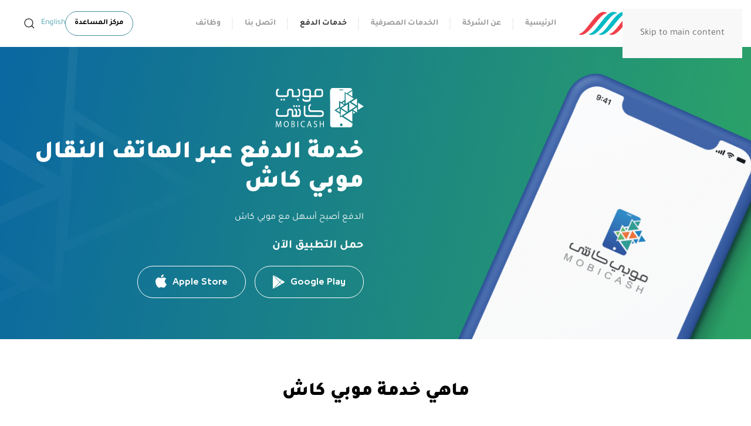

--- FILE ---
content_type: text/html; charset=UTF-8
request_url: https://masarat.ly/mobi-cash/
body_size: 125670
content:
<!DOCTYPE html>
<html dir="rtl" lang="ar" prefix="og: https://ogp.me/ns#">
    <head>
        <meta charset="UTF-8">
        <meta name="viewport" content="width=device-width, initial-scale=1">
        <link rel="icon" href="/ms_uploads/2023/12/favicon-L-1.png" sizes="any">
                <link rel="apple-touch-icon" href="/ms_uploads/2023/12/favicon-L-1.png">
                
<title>موبي كاش</title>
<link rel="preload" data-rocket-preload as="image" href="https://masarat.ly/ms_uploads/2021/11/footer-side.svg" fetchpriority="high">
<meta name="description" content="الدفع أصبح أسهل مع موبي كاش"/>
<meta name="robots" content="follow, index, max-snippet:-1, max-video-preview:-1, max-image-preview:large"/>
<meta property="og:locale" content="ar_AR" />
<meta property="og:type" content="article" />
<meta property="og:title" content="موبي كاش" />
<meta property="og:description" content="الدفع أصبح أسهل مع موبي كاش" />
<meta property="og:url" content="https://masarat.ly/mobi-cash/" />
<meta property="og:site_name" content="مسارات" />
<meta property="article:publisher" content="https://www.facebook.com/masarat.ly/" />
<meta property="og:updated_time" content="2024-05-08T11:24:50+00:00" />
<meta property="fb:app_id" content="647538039580175" />
<meta property="og:image" content="https://masarat.ly/ms_uploads/2021/12/placeholder.png" />
<meta property="og:image:secure_url" content="https://masarat.ly/ms_uploads/2021/12/placeholder.png" />
<meta property="og:image:width" content="1500" />
<meta property="og:image:height" content="1098" />
<meta property="og:image:alt" content="موبي كاش" />
<meta property="og:image:type" content="image/png" />
<meta property="article:published_time" content="2021-12-05T12:02:28+00:00" />
<meta property="article:modified_time" content="2024-05-08T11:24:50+00:00" />
<meta name="twitter:card" content="summary_large_image" />
<meta name="twitter:title" content="موبي كاش" />
<meta name="twitter:description" content="الدفع أصبح أسهل مع موبي كاش" />
<meta name="twitter:site" content="@twitter:Masaratly" />
<meta name="twitter:creator" content="@twitter:Masaratly" />
<meta name="twitter:image" content="https://masarat.ly/ms_uploads/2021/12/placeholder.png" />
<meta name="twitter:label1" content="مدة القراءة" />
<meta name="twitter:data1" content="دقيقتين (2)" />
<script type="application/ld+json" class="rank-math-schema">{"@context":"https://schema.org","@graph":[{"@type":["Organization"],"@id":"https://masarat.ly/#organization","name":"\u0645\u0633\u0627\u0631\u0627\u062a","url":"https://masarat.ly","sameAs":["https://www.facebook.com/masarat.ly/","https://twitter.com/twitter:Masaratly"],"logo":{"@type":"ImageObject","@id":"https://masarat.ly/#logo","url":"https://masarat.ly/ms_uploads/2021/12/favicon.png","contentUrl":"https://masarat.ly/ms_uploads/2021/12/favicon.png","caption":"\u0645\u0633\u0627\u0631\u0627\u062a","inLanguage":"ar","width":"96","height":"96"},"openingHours":["Monday,Tuesday,Wednesday,Thursday,Friday,Saturday,Sunday 09:00-17:00"]},{"@type":"WebSite","@id":"https://masarat.ly/#website","url":"https://masarat.ly","name":"\u0645\u0633\u0627\u0631\u0627\u062a","publisher":{"@id":"https://masarat.ly/#organization"},"inLanguage":"ar"},{"@type":"ImageObject","@id":"https://masarat.ly/ms_uploads/2021/12/placeholder.png","url":"https://masarat.ly/ms_uploads/2021/12/placeholder.png","width":"1500","height":"1098","inLanguage":"ar"},{"@type":"WebPage","@id":"https://masarat.ly/mobi-cash/#webpage","url":"https://masarat.ly/mobi-cash/","name":"\u0645\u0648\u0628\u064a \u0643\u0627\u0634","datePublished":"2021-12-05T12:02:28+00:00","dateModified":"2024-05-08T11:24:50+00:00","isPartOf":{"@id":"https://masarat.ly/#website"},"primaryImageOfPage":{"@id":"https://masarat.ly/ms_uploads/2021/12/placeholder.png"},"inLanguage":"ar"},{"@type":"Person","@id":"https://masarat.ly/mobi-cash/#author","name":"LibyanSpider","image":{"@type":"ImageObject","@id":"https://secure.gravatar.com/avatar/82ed7b155c7cdc67630aa439d250d4c7957300f5cecc15e6bcee0fd05370e09c?s=96&amp;d=mm&amp;r=g","url":"https://secure.gravatar.com/avatar/82ed7b155c7cdc67630aa439d250d4c7957300f5cecc15e6bcee0fd05370e09c?s=96&amp;d=mm&amp;r=g","caption":"LibyanSpider","inLanguage":"ar"},"sameAs":["http://masarat.ly"],"worksFor":{"@id":"https://masarat.ly/#organization"}},{"@type":"Article","headline":"\u0645\u0648\u0628\u064a \u0643\u0627\u0634","keywords":"\u0645\u0648\u0628\u064a \u0643\u0627\u0634","datePublished":"2021-12-05T12:02:28+00:00","dateModified":"2024-05-08T11:24:50+00:00","author":{"@id":"https://masarat.ly/mobi-cash/#author","name":"LibyanSpider"},"publisher":{"@id":"https://masarat.ly/#organization"},"description":"\u0627\u0644\u062f\u0641\u0639 \u0623\u0635\u0628\u062d \u0623\u0633\u0647\u0644 \u0645\u0639 \u0645\u0648\u0628\u064a \u0643\u0627\u0634","name":"\u0645\u0648\u0628\u064a \u0643\u0627\u0634","@id":"https://masarat.ly/mobi-cash/#richSnippet","isPartOf":{"@id":"https://masarat.ly/mobi-cash/#webpage"},"image":{"@id":"https://masarat.ly/ms_uploads/2021/12/placeholder.png"},"inLanguage":"ar","mainEntityOfPage":{"@id":"https://masarat.ly/mobi-cash/#webpage"}}]}</script>
<link rel="alternate" title="oEmbed (JSON)" type="application/json+oembed" href="https://masarat.ly/qafevol/oembed/1.0/embed?url=https%3A%2F%2Fmasarat.ly%2Fmobi-cash%2F" />
<link rel="alternate" title="oEmbed (XML)" type="text/xml+oembed" href="https://masarat.ly/qafevol/oembed/1.0/embed?url=https%3A%2F%2Fmasarat.ly%2Fmobi-cash%2F&#038;format=xml" />
<link rel='stylesheet' id='formidable-css' href='https://masarat.ly/ms_content/plugins/formidable/css/formidableforms1.css' media='all' />
<link rel='stylesheet' id='wp-block-library-rtl-css' href='https://masarat.ly/viqufah/css/dist/block-library/style-rtl.min.css' media='all' />
<style id='classic-theme-styles-inline-css'>
/*! This file is auto-generated */
.wp-block-button__link{color:#fff;background-color:#32373c;border-radius:9999px;box-shadow:none;text-decoration:none;padding:calc(.667em + 2px) calc(1.333em + 2px);font-size:1.125em}.wp-block-file__button{background:#32373c;color:#fff;text-decoration:none}
/*# sourceURL=/wp-includes/css/classic-themes.min.css */
</style>
<style id='global-styles-inline-css'>
:root{--wp--preset--aspect-ratio--square: 1;--wp--preset--aspect-ratio--4-3: 4/3;--wp--preset--aspect-ratio--3-4: 3/4;--wp--preset--aspect-ratio--3-2: 3/2;--wp--preset--aspect-ratio--2-3: 2/3;--wp--preset--aspect-ratio--16-9: 16/9;--wp--preset--aspect-ratio--9-16: 9/16;--wp--preset--color--black: #000000;--wp--preset--color--cyan-bluish-gray: #abb8c3;--wp--preset--color--white: #ffffff;--wp--preset--color--pale-pink: #f78da7;--wp--preset--color--vivid-red: #cf2e2e;--wp--preset--color--luminous-vivid-orange: #ff6900;--wp--preset--color--luminous-vivid-amber: #fcb900;--wp--preset--color--light-green-cyan: #7bdcb5;--wp--preset--color--vivid-green-cyan: #00d084;--wp--preset--color--pale-cyan-blue: #8ed1fc;--wp--preset--color--vivid-cyan-blue: #0693e3;--wp--preset--color--vivid-purple: #9b51e0;--wp--preset--gradient--vivid-cyan-blue-to-vivid-purple: linear-gradient(135deg,rgb(6,147,227) 0%,rgb(155,81,224) 100%);--wp--preset--gradient--light-green-cyan-to-vivid-green-cyan: linear-gradient(135deg,rgb(122,220,180) 0%,rgb(0,208,130) 100%);--wp--preset--gradient--luminous-vivid-amber-to-luminous-vivid-orange: linear-gradient(135deg,rgb(252,185,0) 0%,rgb(255,105,0) 100%);--wp--preset--gradient--luminous-vivid-orange-to-vivid-red: linear-gradient(135deg,rgb(255,105,0) 0%,rgb(207,46,46) 100%);--wp--preset--gradient--very-light-gray-to-cyan-bluish-gray: linear-gradient(135deg,rgb(238,238,238) 0%,rgb(169,184,195) 100%);--wp--preset--gradient--cool-to-warm-spectrum: linear-gradient(135deg,rgb(74,234,220) 0%,rgb(151,120,209) 20%,rgb(207,42,186) 40%,rgb(238,44,130) 60%,rgb(251,105,98) 80%,rgb(254,248,76) 100%);--wp--preset--gradient--blush-light-purple: linear-gradient(135deg,rgb(255,206,236) 0%,rgb(152,150,240) 100%);--wp--preset--gradient--blush-bordeaux: linear-gradient(135deg,rgb(254,205,165) 0%,rgb(254,45,45) 50%,rgb(107,0,62) 100%);--wp--preset--gradient--luminous-dusk: linear-gradient(135deg,rgb(255,203,112) 0%,rgb(199,81,192) 50%,rgb(65,88,208) 100%);--wp--preset--gradient--pale-ocean: linear-gradient(135deg,rgb(255,245,203) 0%,rgb(182,227,212) 50%,rgb(51,167,181) 100%);--wp--preset--gradient--electric-grass: linear-gradient(135deg,rgb(202,248,128) 0%,rgb(113,206,126) 100%);--wp--preset--gradient--midnight: linear-gradient(135deg,rgb(2,3,129) 0%,rgb(40,116,252) 100%);--wp--preset--font-size--small: 13px;--wp--preset--font-size--medium: 20px;--wp--preset--font-size--large: 36px;--wp--preset--font-size--x-large: 42px;--wp--preset--spacing--20: 0.44rem;--wp--preset--spacing--30: 0.67rem;--wp--preset--spacing--40: 1rem;--wp--preset--spacing--50: 1.5rem;--wp--preset--spacing--60: 2.25rem;--wp--preset--spacing--70: 3.38rem;--wp--preset--spacing--80: 5.06rem;--wp--preset--shadow--natural: 6px 6px 9px rgba(0, 0, 0, 0.2);--wp--preset--shadow--deep: 12px 12px 50px rgba(0, 0, 0, 0.4);--wp--preset--shadow--sharp: 6px 6px 0px rgba(0, 0, 0, 0.2);--wp--preset--shadow--outlined: 6px 6px 0px -3px rgb(255, 255, 255), 6px 6px rgb(0, 0, 0);--wp--preset--shadow--crisp: 6px 6px 0px rgb(0, 0, 0);}:where(.is-layout-flex){gap: 0.5em;}:where(.is-layout-grid){gap: 0.5em;}body .is-layout-flex{display: flex;}.is-layout-flex{flex-wrap: wrap;align-items: center;}.is-layout-flex > :is(*, div){margin: 0;}body .is-layout-grid{display: grid;}.is-layout-grid > :is(*, div){margin: 0;}:where(.wp-block-columns.is-layout-flex){gap: 2em;}:where(.wp-block-columns.is-layout-grid){gap: 2em;}:where(.wp-block-post-template.is-layout-flex){gap: 1.25em;}:where(.wp-block-post-template.is-layout-grid){gap: 1.25em;}.has-black-color{color: var(--wp--preset--color--black) !important;}.has-cyan-bluish-gray-color{color: var(--wp--preset--color--cyan-bluish-gray) !important;}.has-white-color{color: var(--wp--preset--color--white) !important;}.has-pale-pink-color{color: var(--wp--preset--color--pale-pink) !important;}.has-vivid-red-color{color: var(--wp--preset--color--vivid-red) !important;}.has-luminous-vivid-orange-color{color: var(--wp--preset--color--luminous-vivid-orange) !important;}.has-luminous-vivid-amber-color{color: var(--wp--preset--color--luminous-vivid-amber) !important;}.has-light-green-cyan-color{color: var(--wp--preset--color--light-green-cyan) !important;}.has-vivid-green-cyan-color{color: var(--wp--preset--color--vivid-green-cyan) !important;}.has-pale-cyan-blue-color{color: var(--wp--preset--color--pale-cyan-blue) !important;}.has-vivid-cyan-blue-color{color: var(--wp--preset--color--vivid-cyan-blue) !important;}.has-vivid-purple-color{color: var(--wp--preset--color--vivid-purple) !important;}.has-black-background-color{background-color: var(--wp--preset--color--black) !important;}.has-cyan-bluish-gray-background-color{background-color: var(--wp--preset--color--cyan-bluish-gray) !important;}.has-white-background-color{background-color: var(--wp--preset--color--white) !important;}.has-pale-pink-background-color{background-color: var(--wp--preset--color--pale-pink) !important;}.has-vivid-red-background-color{background-color: var(--wp--preset--color--vivid-red) !important;}.has-luminous-vivid-orange-background-color{background-color: var(--wp--preset--color--luminous-vivid-orange) !important;}.has-luminous-vivid-amber-background-color{background-color: var(--wp--preset--color--luminous-vivid-amber) !important;}.has-light-green-cyan-background-color{background-color: var(--wp--preset--color--light-green-cyan) !important;}.has-vivid-green-cyan-background-color{background-color: var(--wp--preset--color--vivid-green-cyan) !important;}.has-pale-cyan-blue-background-color{background-color: var(--wp--preset--color--pale-cyan-blue) !important;}.has-vivid-cyan-blue-background-color{background-color: var(--wp--preset--color--vivid-cyan-blue) !important;}.has-vivid-purple-background-color{background-color: var(--wp--preset--color--vivid-purple) !important;}.has-black-border-color{border-color: var(--wp--preset--color--black) !important;}.has-cyan-bluish-gray-border-color{border-color: var(--wp--preset--color--cyan-bluish-gray) !important;}.has-white-border-color{border-color: var(--wp--preset--color--white) !important;}.has-pale-pink-border-color{border-color: var(--wp--preset--color--pale-pink) !important;}.has-vivid-red-border-color{border-color: var(--wp--preset--color--vivid-red) !important;}.has-luminous-vivid-orange-border-color{border-color: var(--wp--preset--color--luminous-vivid-orange) !important;}.has-luminous-vivid-amber-border-color{border-color: var(--wp--preset--color--luminous-vivid-amber) !important;}.has-light-green-cyan-border-color{border-color: var(--wp--preset--color--light-green-cyan) !important;}.has-vivid-green-cyan-border-color{border-color: var(--wp--preset--color--vivid-green-cyan) !important;}.has-pale-cyan-blue-border-color{border-color: var(--wp--preset--color--pale-cyan-blue) !important;}.has-vivid-cyan-blue-border-color{border-color: var(--wp--preset--color--vivid-cyan-blue) !important;}.has-vivid-purple-border-color{border-color: var(--wp--preset--color--vivid-purple) !important;}.has-vivid-cyan-blue-to-vivid-purple-gradient-background{background: var(--wp--preset--gradient--vivid-cyan-blue-to-vivid-purple) !important;}.has-light-green-cyan-to-vivid-green-cyan-gradient-background{background: var(--wp--preset--gradient--light-green-cyan-to-vivid-green-cyan) !important;}.has-luminous-vivid-amber-to-luminous-vivid-orange-gradient-background{background: var(--wp--preset--gradient--luminous-vivid-amber-to-luminous-vivid-orange) !important;}.has-luminous-vivid-orange-to-vivid-red-gradient-background{background: var(--wp--preset--gradient--luminous-vivid-orange-to-vivid-red) !important;}.has-very-light-gray-to-cyan-bluish-gray-gradient-background{background: var(--wp--preset--gradient--very-light-gray-to-cyan-bluish-gray) !important;}.has-cool-to-warm-spectrum-gradient-background{background: var(--wp--preset--gradient--cool-to-warm-spectrum) !important;}.has-blush-light-purple-gradient-background{background: var(--wp--preset--gradient--blush-light-purple) !important;}.has-blush-bordeaux-gradient-background{background: var(--wp--preset--gradient--blush-bordeaux) !important;}.has-luminous-dusk-gradient-background{background: var(--wp--preset--gradient--luminous-dusk) !important;}.has-pale-ocean-gradient-background{background: var(--wp--preset--gradient--pale-ocean) !important;}.has-electric-grass-gradient-background{background: var(--wp--preset--gradient--electric-grass) !important;}.has-midnight-gradient-background{background: var(--wp--preset--gradient--midnight) !important;}.has-small-font-size{font-size: var(--wp--preset--font-size--small) !important;}.has-medium-font-size{font-size: var(--wp--preset--font-size--medium) !important;}.has-large-font-size{font-size: var(--wp--preset--font-size--large) !important;}.has-x-large-font-size{font-size: var(--wp--preset--font-size--x-large) !important;}
:where(.wp-block-post-template.is-layout-flex){gap: 1.25em;}:where(.wp-block-post-template.is-layout-grid){gap: 1.25em;}
:where(.wp-block-term-template.is-layout-flex){gap: 1.25em;}:where(.wp-block-term-template.is-layout-grid){gap: 1.25em;}
:where(.wp-block-columns.is-layout-flex){gap: 2em;}:where(.wp-block-columns.is-layout-grid){gap: 2em;}
:root :where(.wp-block-pullquote){font-size: 1.5em;line-height: 1.6;}
/*# sourceURL=global-styles-inline-css */
</style>
<link rel='stylesheet' id='elementor-frontend-css' href='https://masarat.ly/ms_content/plugins/elementor/assets/css/frontend-rtl.min.css' media='all' />
<link rel='stylesheet' id='elementor-post-45049-css' href='https://masarat.ly/ms_uploads/elementor/css/post-45049.css' media='all' />
<link rel='stylesheet' id='elementor-post-45056-css' href='https://masarat.ly/ms_uploads/elementor/css/post-45056.css' media='all' />
<link rel='stylesheet' id='elementor-gf-local-tajawal-css' href='https://masarat.ly/ms_uploads/elementor/google-fonts/css/tajawal.css' media='all' />
<link href="https://masarat.ly/ms_content/themes/yootheme/css/theme.1.rtl.css?ver=1762351366" rel="stylesheet">
<script src="https://masarat.ly/viqufah/js/jquery/jquery.min.js" id="jquery-core-js"></script>
<script src="https://masarat.ly/viqufah/js/jquery/jquery-migrate.min.js" id="jquery-migrate-js"></script>
<script id="search-filter-plugin-build-js-extra">
var SF_LDATA = {"ajax_url":"https://masarat.ly/jeneboh/admin-ajax.php","home_url":"https://masarat.ly/","extensions":[]};
//# sourceURL=search-filter-plugin-build-js-extra
</script>
<script src="https://masarat.ly/ms_content/plugins/search-filter-pro/public/assets/js/search-filter-build.min.js" id="search-filter-plugin-build-js"></script>
<script src="https://masarat.ly/ms_content/plugins/search-filter-pro/public/assets/js/chosen.jquery.min.js" id="search-filter-plugin-chosen-js"></script>
<script id="custom-js-extra">
var vars = {"NEW":"\u062c\u062f\u064a\u062f","SOON":"\u0642\u0631\u064a\u0628\u0627\u064b"};
//# sourceURL=custom-js-extra
</script>
<script data-minify="1" src="https://masarat.ly/ms_content/cache/min/1/wp-content/themes/masarat-childtheme/js/custom.js?ver=1764631473" id="custom-js"></script>
<link rel="https://api.w.org/" href="https://masarat.ly/qafevol/" /><link rel="alternate" title="JSON" type="application/json" href="https://masarat.ly/qafevol/wp/v2/pages/719" /><link rel='shortlink' href='https://masarat.ly/?p=719' />
<script>document.documentElement.className += " js";</script>

<script async src="https://www.googletagmanager.com/gtag/js?id=G-FNPJ26LX63"></script>
<script>
  window.dataLayer = window.dataLayer || [];
  function gtag(){dataLayer.push(arguments);}
  gtag('js', new Date());

  gtag('config', 'G-FNPJ26LX63');
</script>
			<style>
				.e-con.e-parent:nth-of-type(n+4):not(.e-lazyloaded):not(.e-no-lazyload),
				.e-con.e-parent:nth-of-type(n+4):not(.e-lazyloaded):not(.e-no-lazyload) * {
					background-image: none !important;
				}
				@media screen and (max-height: 1024px) {
					.e-con.e-parent:nth-of-type(n+3):not(.e-lazyloaded):not(.e-no-lazyload),
					.e-con.e-parent:nth-of-type(n+3):not(.e-lazyloaded):not(.e-no-lazyload) * {
						background-image: none !important;
					}
				}
				@media screen and (max-height: 640px) {
					.e-con.e-parent:nth-of-type(n+2):not(.e-lazyloaded):not(.e-no-lazyload),
					.e-con.e-parent:nth-of-type(n+2):not(.e-lazyloaded):not(.e-no-lazyload) * {
						background-image: none !important;
					}
				}
			</style>
			<script src="https://masarat.ly/ms_content/themes/yootheme/vendor/assets/uikit/dist/js/uikit.min.js?ver=4.5.27"></script>
<script src="https://masarat.ly/ms_content/themes/yootheme/vendor/assets/uikit/dist/js/uikit-icons.min.js?ver=4.5.27"></script>
<script data-minify="1" src="https://masarat.ly/ms_content/cache/min/1/wp-content/themes/yootheme/js/theme.js?ver=1764631473"></script>
<script>window.yootheme ||= {}; var $theme = yootheme.theme = {"i18n":{"close":{"label":"\u0625\u063a\u0644\u0627\u0642","0":"yootheme"},"totop":{"label":"Back to top","0":"yootheme"},"marker":{"label":"Open","0":"yootheme"},"navbarToggleIcon":{"label":"\u0641\u062a\u062d \u0627\u0644\u0642\u0627\u0626\u0645\u0629","0":"yootheme"},"paginationPrevious":{"label":"\u0627\u0644\u0635\u0641\u062d\u0629 \u0627\u0644\u0633\u0627\u0628\u0642\u0629","0":"yootheme"},"paginationNext":{"label":"\u0627\u0644\u0635\u0641\u062d\u0629 \u0627\u0644\u062a\u0627\u0644\u064a\u0629","0":"yootheme"},"searchIcon":{"toggle":"Open Search","submit":"Submit Search"},"slider":{"next":"Next slide","previous":"Previous slide","slideX":"Slide %s","slideLabel":"%s of %s"},"slideshow":{"next":"Next slide","previous":"Previous slide","slideX":"Slide %s","slideLabel":"%s of %s"},"lightboxPanel":{"next":"Next slide","previous":"Previous slide","slideLabel":"%s of %s","close":"Close"}}};</script>
<script data-minify="1" src="https://masarat.ly/ms_content/cache/min/1/wp-content/themes/masarat-childtheme/js/custom.js?ver=1764631473"></script>
<link rel="icon" href="https://masarat.ly/ms_uploads/2023/12/favicon-L-1-150x150.png" sizes="32x32" />
<link rel="icon" href="https://masarat.ly/ms_uploads/2023/12/favicon-L-1.png" sizes="192x192" />
<link rel="apple-touch-icon" href="https://masarat.ly/ms_uploads/2023/12/favicon-L-1.png" />
<meta name="msapplication-TileImage" content="https://masarat.ly/ms_uploads/2023/12/favicon-L-1.png" />
<noscript><style id="rocket-lazyload-nojs-css">.rll-youtube-player, [data-lazy-src]{display:none !important;}</style></noscript>    <style id="rocket-lazyrender-inline-css">[data-wpr-lazyrender] {content-visibility: auto;}</style></head>
    <body class="rtl wp-singular page-template-default page page-id-719 wp-custom-logo wp-theme-yootheme wp-child-theme-masarat-childtheme  elementor-default elementor-kit-45049 elementor-page-45056">
        
        <div  class="uk-hidden-visually uk-notification uk-notification-top-left uk-width-auto">
            <div  class="uk-notification-message">
                <a href="#tm-main" class="uk-link-reset">Skip to main content</a>
            </div>
        </div>
        
        
        <div  class="tm-page">
                        
<header  class="tm-header-mobile uk-hidden@l">
    
        <div  class="uk-navbar-container">
            <div class="uk-container uk-container-expand">
                <nav class="uk-navbar" uk-navbar="{&quot;align&quot;:&quot;right&quot;,&quot;container&quot;:&quot;.tm-header-mobile&quot;,&quot;boundary&quot;:&quot;.tm-header-mobile .uk-navbar-container&quot;}">
                                        <div class="uk-navbar-left ">
                                                    <a href="https://masarat.ly/" aria-label="العودة الى الرئيسية" class="uk-logo uk-navbar-item">
    <img alt="Masarat Logo" loading="eager" src="/ms_uploads/2023/12/Masarat-Full-colored-Logo-1.png#thumbnail=%2C&amp;srcset=1"><img class="uk-logo-inverse" alt="Masarat Logo" loading="eager" src="/ms_uploads/2023/12/Masarat-White-Logo-1.png#thumbnail=%2C&amp;srcset=1"></a>                        
                        
                        
                    </div>
                    
                    
                                        <div class="uk-navbar-right">
                                                                            
                                                    <a uk-toggle href="#tm-dialog-mobile" class="uk-navbar-toggle uk-navbar-toggle-animate">
        
        <div uk-navbar-toggle-icon></div>
        
    </a>                        
                    </div>
                    
                </nav>
            </div>
        </div>
    
    
    
        <div id="tm-dialog-mobile" class="uk-dropbar uk-dropbar-top" uk-drop="{&quot;clsDrop&quot;:&quot;uk-dropbar&quot;,&quot;flip&quot;:&quot;false&quot;,&quot;container&quot;:&quot;.tm-header-mobile&quot;,&quot;target-y&quot;:&quot;.tm-header-mobile .uk-navbar-container&quot;,&quot;mode&quot;:&quot;click&quot;,&quot;target-x&quot;:&quot;.tm-header-mobile .uk-navbar-container&quot;,&quot;stretch&quot;:true,&quot;pos&quot;:&quot;bottom-left&quot;,&quot;bgScroll&quot;:&quot;false&quot;,&quot;animation&quot;:&quot;reveal-top&quot;,&quot;animateOut&quot;:true,&quot;duration&quot;:300,&quot;toggle&quot;:&quot;false&quot;}">
        <div class="tm-height-min-1-1 uk-flex uk-flex-column">
            
                        <div class="uk-margin-auto-bottom">
                
<div class="uk-grid uk-child-width-1-1" uk-grid>    <div>
<div class="uk-panel widget widget_nav_menu" id="nav_menu-3">
    
    
<ul class="uk-nav uk-nav-default uk-nav-accordion" uk-nav="targets: &gt; .js-accordion" uk-scrollspy-nav="closest: li; scroll: true;">
    
	<li class="menu-item menu-item-type-post_type menu-item-object-page menu-item-home"><a href="https://masarat.ly/">الرئيسية</a></li>
	<li class="menu-item menu-item-type-post_type menu-item-object-page"><a href="https://masarat.ly/about/">عن الشركة</a></li>
	<li class="menu-item menu-item-type-custom menu-item-object-custom menu-item-has-children js-accordion uk-parent"><a href>الخدمات المصرفية <span uk-nav-parent-icon></span></a>
	<ul class="uk-nav-sub">
		<li class="menu-item menu-item-type-custom menu-item-object-custom menu-item-has-children uk-parent"><a href>أفراد</a>
		<ul>
			<li class="menu-item menu-item-type-post_type menu-item-object-page"><a href="https://masarat.ly/mobimal-howtouse/">موبي مال</a></li>
			<li class="menu-item menu-item-type-post_type menu-item-object-page"><a href="https://masarat.ly/musrefy-plus/">مصرفي بلس</a></li>
			<li class="menu-item menu-item-type-post_type menu-item-object-page"><a href="https://masarat.ly/sahara-mobile/">الصحارى موبايل</a></li>
			<li class="menu-item menu-item-type-post_type menu-item-object-page"><a href="https://masarat.ly/alseraj-mobile/">السراج موبايل</a></li>
			<li class="menu-item menu-item-type-post_type menu-item-object-page"><a href="https://masarat.ly/daman-mobile/">الضمان موبايل</a></li>
			<li class="menu-item menu-item-type-post_type menu-item-object-page"><a href="https://masarat.ly/mobi-nab/">موبي ناب</a></li>
			<li class="menu-item menu-item-type-post_type menu-item-object-page"><a href="https://masarat.ly/wahda-mobile/">الوحدة موبايل</a></li>
			<li class="menu-item menu-item-type-post_type menu-item-object-page"><a href="https://masarat.ly/libank-mobile/">ليبانك موبايل</a></li></ul></li>
		<li class="menu-item menu-item-type-custom menu-item-object-custom menu-item-has-children uk-parent"><a href>الأعمال</a>
		<ul>
			<li class="menu-item menu-item-type-post_type menu-item-object-page"><a href="https://masarat.ly/ncb-business/">NCB Business</a></li>
			<li class="menu-item menu-item-type-post_type menu-item-object-page"><a href="https://masarat.ly/masrifibusiness/">مصرفي أعمال</a></li>
			<li class="menu-item menu-item-type-post_type menu-item-object-page"><a href="https://masarat.ly/sahara-corporate/">Sahara Corporate</a></li>
			<li class="menu-item menu-item-type-post_type menu-item-object-page"><a href="https://masarat.ly/mobi-nab-business/">موبي ناب أعمال</a></li>
			<li class="menu-item menu-item-type-post_type menu-item-object-page"><a href="https://masarat.ly/wahda-business/">الوحدة أعمال</a></li></ul></li></ul></li>
	<li class="menu-item menu-item-type-custom menu-item-object-custom current-menu-ancestor current-menu-parent menu-item-has-children uk-active js-accordion uk-open uk-parent"><a href>خدمات الدفع <span uk-nav-parent-icon></span></a>
	<ul class="uk-nav-sub">
		<li class="menu-item menu-item-type-post_type menu-item-object-page"><a href="https://masarat.ly/?page_id=43941">One pay وان باي</a></li>
		<li class="menu-item menu-item-type-post_type menu-item-object-page"><a href="https://masarat.ly/masrafy-pay/">مصرفي باي</a></li>
		<li class="menu-item menu-item-type-post_type menu-item-object-page"><a href="https://masarat.ly/yussor-pay/">يُسر باي</a></li>
		<li class="menu-item menu-item-type-post_type menu-item-object-page"><a href="https://masarat.ly/alseraj-pay/">السراج باي</a></li>
		<li class="menu-item menu-item-type-post_type menu-item-object-page"><a href="https://masarat.ly/aldaman-pay/">الضمان باي</a></li>
		<li class="menu-item menu-item-type-post_type menu-item-object-page"><a href="https://masarat.ly/sahara-pay/">صحارى باي SAHARA PAY</a></li>
		<li class="menu-item menu-item-type-post_type menu-item-object-page current-menu-item page_item page-item-719 current_page_item uk-active"><a href="https://masarat.ly/mobi-cash/">موبي كاش</a></li>
		<li class="menu-item menu-item-type-post_type menu-item-object-page"><a href="https://masarat.ly/nab4pay/">ناب 4 باي</a></li></ul></li>
	<li class="menu-item menu-item-type-post_type menu-item-object-page"><a href="https://masarat.ly/contact/">اتصل بنا</a></li>
	<li class="menu-item menu-item-type-post_type_archive menu-item-object-careers"><a href="https://masarat.ly/careers/">وظائف</a></li></ul>
</div>
</div>    <div>
<div class="uk-panel widget widget_block" id="block-12">
    
    <div><a href="/en/mobi-cash/" class="lsb-language-wrap  uk-inline-block uk-margin-small-right"><span class="uk-link lsb-language-link lsb-language-link-en">English</span></a></div>
</div>
</div>    <div>
<div class="uk-panel widget widget_search" id="search-3">
    
    
    <form id="search-2" action="https://masarat.ly/" method="get" role="search" class="uk-search uk-search-default uk-width-1-1"><span uk-search-icon></span><input name="s" placeholder="بحث" required aria-label="بحث" type="search" class="uk-search-input"></form>
    
</div>
</div></div>            </div>
            
            
        </div>
    </div>
    
</header>
<header  class="tm-header uk-visible@l">
    
        <div  class="uk-navbar-container">
            <div class="uk-container">
                <nav class="uk-navbar" uk-navbar="{&quot;align&quot;:&quot;right&quot;,&quot;container&quot;:&quot;.tm-header&quot;,&quot;boundary&quot;:&quot;.tm-header .uk-navbar-container&quot;}">
                                        <div class="uk-navbar-left ">
                                                    <a href="https://masarat.ly/" aria-label="العودة الى الرئيسية" class="uk-logo uk-navbar-item">
    <img alt="Masarat Logo" loading="eager" src="/ms_uploads/2023/12/Masarat-Full-colored-Logo-1.png#thumbnail=%2C&amp;srcset=1"><img class="uk-logo-inverse" alt="Masarat Logo" loading="eager" src="/ms_uploads/2023/12/Masarat-White-Logo-1.png#thumbnail=%2C&amp;srcset=1"></a>                        
                        
                        
                    </div>
                    
                                        <div class="uk-navbar-center">
                        
                                                    
<div class="uk-navbar-item widget widget_nav_menu" id="nav_menu-6">
    
    
<ul class="uk-subnav uk-subnav-divider" uk-dropnav="{&quot;boundary&quot;:&quot;false&quot;,&quot;container&quot;:&quot;body&quot;}" uk-scrollspy-nav="closest: li; scroll: true; target: &gt; * &gt; a[href];">
    
	<li class="menu-item menu-item-type-post_type menu-item-object-page menu-item-home"><a href="https://masarat.ly/">الرئيسية</a></li>
	<li class="menu-item menu-item-type-post_type menu-item-object-page"><a href="https://masarat.ly/about/">عن الشركة</a></li>
	<li class="menu-item menu-item-type-custom menu-item-object-custom menu-item-has-children uk-parent"><a role="button">الخدمات المصرفية</a>
	<div class="uk-dropdown" mode="hover" style="width: 600px;"><div class="uk-grid tm-grid-expand uk-child-width-1-1 uk-grid-margin">
<div class="uk-grid-item-match uk-width-1-1@m">
        <div class="uk-tile-muted uk-tile  uk-tile-small">    
        
            
            
            
                
                    
<div class="uk-h5 uk-heading-divider uk-text-primary">        الافراد    </div>
<div class="uk-margin">
    
        <div class="uk-grid uk-child-width-1-1 uk-child-width-1-2@m uk-grid-match" uk-grid>                <div>
<div class="el-item uk-flex uk-flex-column">
        <a class="uk-flex-1 uk-panel uk-link-toggle" href="https://masarat.ly/mobimal-howtouse/">    
                <div class="uk-grid-column-small" uk-grid>        
                        <div class="uk-width-auto">            
                                
    
                <img src="data:image/svg+xml,%3Csvg%20xmlns='http://www.w3.org/2000/svg'%20viewBox='0%200%200%2020'%3E%3C/svg%3E" height="20" alt="about mega icon" class="el-image" data-lazy-src="/ms_uploads/2025/10/Mobimal-Icon.svg"><noscript><img src="/ms_uploads/2025/10/Mobimal-Icon.svg" height="20" alt="about mega icon" loading="lazy" class="el-image"></noscript>        
        
    
                
                        </div>            
                        <div class="uk-width-expand uk-margin-remove-first-child">            
                
                
                    
        
                <div class="el-title uk-h5 uk-margin-top uk-margin-remove-bottom">                        <span class="uk-link-heading">موبي مال </span>                    </div>        
        
    
        
        
        
        
        
                
                
                        </div>            
                </div>        
        </a>    
</div></div>
                <div>
<div class="el-item uk-flex uk-flex-column">
        <a class="uk-flex-1 uk-panel uk-link-toggle" href="https://masarat.ly/musrefy-plus/">    
                <div class="uk-grid-column-small" uk-grid>        
                        <div class="uk-width-auto">            
                                
    
                <img src="data:image/svg+xml,%3Csvg%20xmlns='http://www.w3.org/2000/svg'%20viewBox='0%200%200%2020'%3E%3C/svg%3E" height="20" alt="committee mega icon" class="el-image" data-lazy-src="/ms_uploads/2025/10/MAsrafy-plus-Icon.svg"><noscript><img src="/ms_uploads/2025/10/MAsrafy-plus-Icon.svg" height="20" alt="committee mega icon" loading="lazy" class="el-image"></noscript>        
        
    
                
                        </div>            
                        <div class="uk-width-expand uk-margin-remove-first-child">            
                
                
                    
        
                <div class="el-title uk-h5 uk-margin-top uk-margin-remove-bottom">                        <span class="uk-link-heading">مصرفي بلس </span>                    </div>        
        
    
        
        
        
        
        
                
                
                        </div>            
                </div>        
        </a>    
</div></div>
                <div>
<div class="el-item uk-flex uk-flex-column">
        <a class="uk-flex-1 uk-panel uk-link-toggle" href="https://masarat.ly/sahara-mobile/">    
                <div class="uk-grid-column-small" uk-grid>        
                        <div class="uk-width-auto">            
                                
    
                <img src="data:image/svg+xml,%3Csvg%20xmlns='http://www.w3.org/2000/svg'%20viewBox='0%200%200%2020'%3E%3C/svg%3E" height="20" alt="committee mega icon" class="el-image" data-lazy-src="/ms_uploads/2025/10/Sahara-Mobile-Stack.svg"><noscript><img src="/ms_uploads/2025/10/Sahara-Mobile-Stack.svg" height="20" alt="committee mega icon" loading="lazy" class="el-image"></noscript>        
        
    
                
                        </div>            
                        <div class="uk-width-expand uk-margin-remove-first-child">            
                
                
                    
        
                <div class="el-title uk-h5 uk-margin-top uk-margin-remove-bottom">                        <span class="uk-link-heading">الصحارى موبايل</span>                    </div>        
        
    
        
        
        
        
        
                
                
                        </div>            
                </div>        
        </a>    
</div></div>
                <div>
<div class="el-item uk-flex uk-flex-column">
        <a class="uk-flex-1 uk-panel uk-link-toggle" href="https://masarat.ly/alseraj-mobile/">    
                <div class="uk-grid-column-small" uk-grid>        
                        <div class="uk-width-auto">            
                                
    
                <img src="data:image/svg+xml,%3Csvg%20xmlns='http://www.w3.org/2000/svg'%20viewBox='0%200%200%2020'%3E%3C/svg%3E" height="20" alt="committee mega icon" class="el-image" data-lazy-src="/ms_uploads/2025/10/AL-Seraj-Mobile-Full-Icon.svg"><noscript><img src="/ms_uploads/2025/10/AL-Seraj-Mobile-Full-Icon.svg" height="20" alt="committee mega icon" loading="lazy" class="el-image"></noscript>        
        
    
                
                        </div>            
                        <div class="uk-width-expand uk-margin-remove-first-child">            
                
                
                    
        
                <div class="el-title uk-h5 uk-margin-top uk-margin-remove-bottom">                        <span class="uk-link-heading">السراج موبايل </span>                    </div>        
        
    
        
        
        
        
        
                
                
                        </div>            
                </div>        
        </a>    
</div></div>
                <div>
<div class="el-item uk-panel">
    
                <div class="uk-grid-column-small" uk-grid>        
                        <div class="uk-width-auto">            
                                
    
                <img src="data:image/svg+xml,%3Csvg%20xmlns='http://www.w3.org/2000/svg'%20viewBox='0%200%200%2020'%3E%3C/svg%3E" height="20" alt="committee mega icon" class="el-image" data-lazy-src="/ms_uploads/2025/10/Dmaan-Mobile-Full-Icon.svg"><noscript><img src="/ms_uploads/2025/10/Dmaan-Mobile-Full-Icon.svg" height="20" alt="committee mega icon" loading="lazy" class="el-image"></noscript>        
        
    
                
                        </div>            
                        <div class="uk-width-expand uk-margin-remove-first-child">            
                
                
                    
        
                <div class="el-title uk-h5 uk-margin-top uk-margin-remove-bottom">                        الضمان موبايل   <span class="css-class" style="font-size: 10px; padding: 2px 6p ;">قريباً</span>                    </div>        
        
    
        
        
        
        
        
                
                
                        </div>            
                </div>        
    
</div></div>
                <div>
<div class="el-item uk-flex uk-flex-column">
        <a class="uk-flex-1 uk-panel uk-link-toggle" href="https://masarat.ly/mobi-nab/">    
                <div class="uk-grid-column-small" uk-grid>        
                        <div class="uk-width-auto">            
                                
    
                <img src="data:image/svg+xml,%3Csvg%20xmlns='http://www.w3.org/2000/svg'%20viewBox='0%200%200%2020'%3E%3C/svg%3E" height="20" alt="management mega icon" class="el-image" data-lazy-src="/ms_uploads/2025/10/Group-2.svg"><noscript><img src="/ms_uploads/2025/10/Group-2.svg" height="20" alt="management mega icon" loading="lazy" class="el-image"></noscript>        
        
    
                
                        </div>            
                        <div class="uk-width-expand uk-margin-remove-first-child">            
                
                
                    
        
                <div class="el-title uk-h5 uk-margin-top uk-margin-remove-bottom">                        <span class="uk-link-heading">موبي ناب </span>                    </div>        
        
    
        
        
        
        
        
                
                
                        </div>            
                </div>        
        </a>    
</div></div>
                <div>
<div class="el-item uk-flex uk-flex-column">
        <a class="uk-flex-1 uk-panel uk-link-toggle" href="https://masarat.ly/wahda-mobile/">    
                <div class="uk-grid-column-small" uk-grid>        
                        <div class="uk-width-auto">            
                                
    
                <img src="data:image/svg+xml,%3Csvg%20xmlns='http://www.w3.org/2000/svg'%20viewBox='0%200%200%2020'%3E%3C/svg%3E" height="20" alt="board directors mega icon" class="el-image" data-lazy-src="/ms_uploads/2025/10/Alwahda-Mobile-Icon.svg"><noscript><img src="/ms_uploads/2025/10/Alwahda-Mobile-Icon.svg" height="20" alt="board directors mega icon" loading="lazy" class="el-image"></noscript>        
        
    
                
                        </div>            
                        <div class="uk-width-expand uk-margin-remove-first-child">            
                
                
                    
        
                <div class="el-title uk-h5 uk-margin-top uk-margin-remove-bottom">                        <span class="uk-link-heading">الوحده موبايل</span>                    </div>        
        
    
        
        
        
        
        
                
                
                        </div>            
                </div>        
        </a>    
</div></div>
                </div>
    
</div>
<div class="uk-h5 uk-heading-divider uk-text-primary">        الاعمال    </div>
<div class="uk-margin">
    
        <div class="uk-grid uk-child-width-1-1 uk-child-width-1-2@m uk-grid-match" uk-grid>                <div>
<div class="el-item uk-flex uk-flex-column">
        <a class="uk-flex-1 uk-panel uk-link-toggle" href="https://masarat.ly/ncb-business/">    
                <div class="uk-grid-column-small" uk-grid>        
                        <div class="uk-width-auto">            
                                
    
                <img src="data:image/svg+xml,%3Csvg%20xmlns='http://www.w3.org/2000/svg'%20viewBox='0%200%200%2020'%3E%3C/svg%3E" height="20" alt="about mega icon" class="el-image" data-lazy-src="/ms_uploads/2025/10/NCB-Business-Logo.svg"><noscript><img src="/ms_uploads/2025/10/NCB-Business-Logo.svg" height="20" alt="about mega icon" loading="lazy" class="el-image"></noscript>        
        
    
                
                        </div>            
                        <div class="uk-width-expand uk-margin-remove-first-child">            
                
                
                    
        
                <div class="el-title uk-h5 uk-margin-top uk-margin-remove-bottom">                        <span class="uk-link-heading">NCB Business </span>                    </div>        
        
    
        
        
        
        
        
                
                
                        </div>            
                </div>        
        </a>    
</div></div>
                <div>
<div class="el-item uk-flex uk-flex-column">
        <a class="uk-flex-1 uk-panel uk-link-toggle" href="https://masarat.ly/masrifibusiness/">    
                <div class="uk-grid-column-small" uk-grid>        
                        <div class="uk-width-auto">            
                                
    
                <img src="data:image/svg+xml,%3Csvg%20xmlns='http://www.w3.org/2000/svg'%20viewBox='0%200%200%2020'%3E%3C/svg%3E" height="20" alt="management mega icon" class="el-image" data-lazy-src="/ms_uploads/2025/10/MAsrafy-Business-Icon.svg"><noscript><img src="/ms_uploads/2025/10/MAsrafy-Business-Icon.svg" height="20" alt="management mega icon" loading="lazy" class="el-image"></noscript>        
        
    
                
                        </div>            
                        <div class="uk-width-expand uk-margin-remove-first-child">            
                
                
                    
        
                <div class="el-title uk-h5 uk-margin-top uk-margin-remove-bottom">                        <span class="uk-link-heading">مصرفي أعمال </span>                    </div>        
        
    
        
        
        
        
        
                
                
                        </div>            
                </div>        
        </a>    
</div></div>
                <div>
<div class="el-item uk-flex uk-flex-column">
        <a class="uk-flex-1 uk-panel uk-link-toggle" href="https://masarat.ly/sahara-corporate/">    
                <div class="uk-grid-column-small" uk-grid>        
                        <div class="uk-width-auto">            
                                
    
                <img src="data:image/svg+xml,%3Csvg%20xmlns='http://www.w3.org/2000/svg'%20viewBox='0%200%200%2020'%3E%3C/svg%3E" height="20" alt="management mega icon" class="el-image" data-lazy-src="/ms_uploads/2025/10/Sahara-Corporate-Stack.svg"><noscript><img src="/ms_uploads/2025/10/Sahara-Corporate-Stack.svg" height="20" alt="management mega icon" loading="lazy" class="el-image"></noscript>        
        
    
                
                        </div>            
                        <div class="uk-width-expand uk-margin-remove-first-child">            
                
                
                    
        
                <div class="el-title uk-h5 uk-margin-top uk-margin-remove-bottom">                        <span class="uk-link-heading">الصحارى شركات</span>                    </div>        
        
    
        
        
        
        
        
                
                
                        </div>            
                </div>        
        </a>    
</div></div>
                <div>
<div class="el-item uk-panel">
    
                <div class="uk-grid-column-small" uk-grid>        
                        <div class="uk-width-auto">            
                                
    
                <img src="data:image/svg+xml,%3Csvg%20xmlns='http://www.w3.org/2000/svg'%20viewBox='0%200%200%2020'%3E%3C/svg%3E" height="20" alt="committee mega icon" class="el-image" data-lazy-src="/ms_uploads/2025/10/Dmaan-Mobile-Full-Icon.svg"><noscript><img src="/ms_uploads/2025/10/Dmaan-Mobile-Full-Icon.svg" height="20" alt="committee mega icon" loading="lazy" class="el-image"></noscript>        
        
    
                
                        </div>            
                        <div class="uk-width-expand uk-margin-remove-first-child">            
                
                
                    
        
                <div class="el-title uk-h5 uk-margin-top uk-margin-remove-bottom">                        الضمان أعمال   <span class="css-class" style="font-size: 10px; padding: 2px 6p ;">قريباً</span>                    </div>        
        
    
        
        
        
        
        
                
                
                        </div>            
                </div>        
    
</div></div>
                <div>
<div class="el-item uk-panel">
    
                <div class="uk-grid-column-small" uk-grid>        
                        <div class="uk-width-auto">            
                                
    
                <img src="data:image/svg+xml,%3Csvg%20xmlns='http://www.w3.org/2000/svg'%20viewBox='0%200%200%2020'%3E%3C/svg%3E" height="20" alt="management mega icon" class="el-image" data-lazy-src="/ms_uploads/2025/10/SIB-on-dark-Icon.svg"><noscript><img src="/ms_uploads/2025/10/SIB-on-dark-Icon.svg" height="20" alt="management mega icon" loading="lazy" class="el-image"></noscript>        
        
    
                
                        </div>            
                        <div class="uk-width-expand uk-margin-remove-first-child">            
                
                
                    
        
                <div class="el-title uk-h5 uk-margin-top uk-margin-remove-bottom">                         السراج أعمال   <span class="css-class" style="font-size: 10px; padding: 2px 6p ;">قريباً</span>                    </div>        
        
    
        
        
        
        
        
                
                
                        </div>            
                </div>        
    
</div></div>
                <div>
<div class="el-item uk-flex uk-flex-column">
        <a class="uk-flex-1 uk-panel uk-link-toggle" href="https://masarat.ly/wahda-business/">    
                <div class="uk-grid-column-small" uk-grid>        
                        <div class="uk-width-auto">            
                                
    
                <img src="data:image/svg+xml,%3Csvg%20xmlns='http://www.w3.org/2000/svg'%20viewBox='0%200%200%2020'%3E%3C/svg%3E" height="20" alt="board directors mega icon" class="el-image" data-lazy-src="/ms_uploads/2025/10/Alwahda-Ammal-Icon.svg"><noscript><img src="/ms_uploads/2025/10/Alwahda-Ammal-Icon.svg" height="20" alt="board directors mega icon" loading="lazy" class="el-image"></noscript>        
        
    
                
                        </div>            
                        <div class="uk-width-expand uk-margin-remove-first-child">            
                
                
                    
        
                <div class="el-title uk-h5 uk-margin-top uk-margin-remove-bottom">                        <span class="uk-link-heading">الوحدة أعمال </span>                    </div>        
        
    
        
        
        
        
        
                
                
                        </div>            
                </div>        
        </a>    
</div></div>
                <div>
<div class="el-item uk-flex uk-flex-column">
        <a class="uk-flex-1 uk-panel uk-link-toggle" href="https://masarat.ly/mobi-nab-business/">    
                <div class="uk-grid-column-small" uk-grid>        
                        <div class="uk-width-auto">            
                                
    
                <img src="data:image/svg+xml,%3Csvg%20xmlns='http://www.w3.org/2000/svg'%20viewBox='0%200%200%2020'%3E%3C/svg%3E" height="20" alt="board directors mega icon" class="el-image" data-lazy-src="/ms_uploads/2025/10/Group-2.svg"><noscript><img src="/ms_uploads/2025/10/Group-2.svg" height="20" alt="board directors mega icon" loading="lazy" class="el-image"></noscript>        
        
    
                
                        </div>            
                        <div class="uk-width-expand uk-margin-remove-first-child">            
                
                
                    
        
                <div class="el-title uk-h5 uk-margin-top uk-margin-remove-bottom">                        <span class="uk-link-heading">موبي ناب أعمال </span>                    </div>        
        
    
        
        
        
        
        
                
                
                        </div>            
                </div>        
        </a>    
</div></div>
                </div>
    
</div>
                
            
        
        </div>    
</div></div></div></li>
	<li class="menu-item menu-item-type-custom menu-item-object-custom current-menu-ancestor current-menu-parent menu-item-has-children uk-active uk-parent"><a role="button">خدمات الدفع</a>
	<div class="uk-dropdown" mode="hover" style="width: 550px;"><div class="uk-grid tm-grid-expand uk-child-width-1-1 uk-grid-margin">
<div class="uk-grid-item-match uk-width-1-1@m">
        <div class="uk-tile-muted uk-tile  uk-tile-small">    
        
            
            
            
                
                    
<div class="uk-h5 uk-heading-divider uk-text-primary">        <strong>خدمات الدفع الموحد</strong>    </div>
<div class="uk-margin">
    
        <div class="uk-grid uk-child-width-1-1 uk-child-width-1-2@m uk-grid-match">                <div>
<div class="el-item uk-panel">
    
                <div class="uk-grid-column-small" uk-grid>        
                        <div class="uk-width-auto">            
                                
    
                <img src="data:image/svg+xml,%3Csvg%20xmlns='http://www.w3.org/2000/svg'%20viewBox='0%200%200%2020'%3E%3C/svg%3E" height="20" alt="about mega icon" class="el-image" data-lazy-src="/ms_uploads/2025/10/Group.svg"><noscript><img src="/ms_uploads/2025/10/Group.svg" height="20" alt="about mega icon" loading="lazy" class="el-image"></noscript>        
        
    
                
                        </div>            
                        <div class="uk-width-expand uk-margin-remove-first-child">            
                
                
                    
        
                <div class="el-title uk-h5 uk-margin-top uk-margin-remove-bottom">                        وان باي - One Pay                    </div>        
        
    
        
        
        
        
        
                
                
                        </div>            
                </div>        
    
</div></div>
                </div>
    
</div>
<div class="uk-h5 uk-heading-divider uk-text-primary">        <strong>خدمات الدفع</strong>    </div>
<div class="uk-margin">
    
        <div class="uk-grid uk-child-width-1-1 uk-child-width-1-2@m uk-grid-match" uk-grid>                <div>
<div class="el-item uk-flex uk-flex-column">
        <a class="uk-flex-1 uk-panel uk-link-toggle" href="https://masarat.ly/masrafy-pay/">    
                <div class="uk-grid-column-small" uk-grid>        
                        <div class="uk-width-auto">            
                                
    
                <img src="data:image/svg+xml,%3Csvg%20xmlns='http://www.w3.org/2000/svg'%20viewBox='0%200%200%2020'%3E%3C/svg%3E" height="20" alt="about mega icon" class="el-image" data-lazy-src="/ms_uploads/2025/10/MAsrafy-Pay-Icon.svg"><noscript><img src="/ms_uploads/2025/10/MAsrafy-Pay-Icon.svg" height="20" alt="about mega icon" loading="lazy" class="el-image"></noscript>        
        
    
                
                        </div>            
                        <div class="uk-width-expand uk-margin-remove-first-child">            
                
                
                    
        
                <div class="el-title uk-h5 uk-margin-top uk-margin-remove-bottom">                        <span class="uk-link-heading">مصرفي باي</span>                    </div>        
        
    
        
        
        
        
        
                
                
                        </div>            
                </div>        
        </a>    
</div></div>
                <div>
<div class="el-item uk-flex uk-flex-column">
        <a class="uk-flex-1 uk-panel uk-link-toggle" href="https://masarat.ly/yussor-pay/">    
                <div class="uk-grid-column-small" uk-grid>        
                        <div class="uk-width-auto">            
                                
    
                <img src="data:image/svg+xml,%3Csvg%20xmlns='http://www.w3.org/2000/svg'%20viewBox='0%200%200%2020'%3E%3C/svg%3E" height="20" alt="board directors mega icon" class="el-image" data-lazy-src="/ms_uploads/2025/10/Yussor-pay.svg"><noscript><img src="/ms_uploads/2025/10/Yussor-pay.svg" height="20" alt="board directors mega icon" loading="lazy" class="el-image"></noscript>        
        
    
                
                        </div>            
                        <div class="uk-width-expand uk-margin-remove-first-child">            
                
                
                    
        
                <div class="el-title uk-h5 uk-margin-top uk-margin-remove-bottom">                        <span class="uk-link-heading">يُسر باي </span>                    </div>        
        
    
        
        
        
        
        
                
                
                        </div>            
                </div>        
        </a>    
</div></div>
                <div>
<div class="el-item uk-panel">
    
                <div class="uk-grid-column-small" uk-grid>        
                        <div class="uk-width-auto">            
                                
    
                <img src="data:image/svg+xml,%3Csvg%20xmlns='http://www.w3.org/2000/svg'%20viewBox='0%200%200%2020'%3E%3C/svg%3E" height="20" alt="management mega icon" class="el-image" data-lazy-src="/ms_uploads/2025/10/Dmaan-Mobile-Full-Icon.svg"><noscript><img src="/ms_uploads/2025/10/Dmaan-Mobile-Full-Icon.svg" height="20" alt="management mega icon" loading="lazy" class="el-image"></noscript>        
        
    
                
                        </div>            
                        <div class="uk-width-expand uk-margin-remove-first-child">            
                
                
                    
        
                <div class="el-title uk-h5 uk-margin-top uk-margin-remove-bottom">                        الضمان باي   <span class="css-class" style="font-size: 10px; padding: 2px 6p ;">قريباً</span>                    </div>        
        
    
        
        
        
        
        
                
                
                        </div>            
                </div>        
    
</div></div>
                <div>
<div class="el-item uk-flex uk-flex-column">
        <a class="uk-flex-1 uk-panel uk-link-toggle" href="https://masarat.ly/alseraj-pay/">    
                <div class="uk-grid-column-small" uk-grid>        
                        <div class="uk-width-auto">            
                                
    
                <img src="data:image/svg+xml,%3Csvg%20xmlns='http://www.w3.org/2000/svg'%20viewBox='0%200%200%2020'%3E%3C/svg%3E" height="20" alt="committee mega icon" class="el-image" data-lazy-src="/ms_uploads/2025/10/AL-Seraj-Pay-Full-on-Dark-Icon.svg"><noscript><img src="/ms_uploads/2025/10/AL-Seraj-Pay-Full-on-Dark-Icon.svg" height="20" alt="committee mega icon" loading="lazy" class="el-image"></noscript>        
        
    
                
                        </div>            
                        <div class="uk-width-expand uk-margin-remove-first-child">            
                
                
                    
        
                <div class="el-title uk-h5 uk-margin-top uk-margin-remove-bottom">                        <span class="uk-link-heading">السراج باي </span>                    </div>        
        
    
        
        
        
        
        
                
                
                        </div>            
                </div>        
        </a>    
</div></div>
                <div>
<div class="el-item uk-flex uk-flex-column">
        <a class="uk-flex-1 uk-panel uk-link-toggle" href="https://masarat.ly/sahara-pay/">    
                <div class="uk-grid-column-small" uk-grid>        
                        <div class="uk-width-auto">            
                                
    
                <img src="data:image/svg+xml,%3Csvg%20xmlns='http://www.w3.org/2000/svg'%20viewBox='0%200%200%2020'%3E%3C/svg%3E" height="20" alt="committee mega icon" class="el-image" data-lazy-src="/ms_uploads/2025/10/Sahara-Pay-Icon.svg"><noscript><img src="/ms_uploads/2025/10/Sahara-Pay-Icon.svg" height="20" alt="committee mega icon" loading="lazy" class="el-image"></noscript>        
        
    
                
                        </div>            
                        <div class="uk-width-expand uk-margin-remove-first-child">            
                
                
                    
        
                <div class="el-title uk-h5 uk-margin-top uk-margin-remove-bottom">                        <span class="uk-link-heading">صحارى باي  </span>                    </div>        
        
    
        
        
        
        
        
                
                
                        </div>            
                </div>        
        </a>    
</div></div>
                <div>
<div class="el-item uk-flex uk-flex-column">
        <a class="uk-flex-1 uk-panel uk-link-toggle" href="https://masarat.ly/mobi-cash/">    
                <div class="uk-grid-column-small" uk-grid>        
                        <div class="uk-width-auto">            
                                
    
                <img src="data:image/svg+xml,%3Csvg%20xmlns='http://www.w3.org/2000/svg'%20viewBox='0%200%200%2020'%3E%3C/svg%3E" height="20" alt="committee mega icon" class="el-image" data-lazy-src="/ms_uploads/2025/10/Mobicash.svg"><noscript><img src="/ms_uploads/2025/10/Mobicash.svg" height="20" alt="committee mega icon" loading="lazy" class="el-image"></noscript>        
        
    
                
                        </div>            
                        <div class="uk-width-expand uk-margin-remove-first-child">            
                
                
                    
        
                <div class="el-title uk-h5 uk-margin-top uk-margin-remove-bottom">                        <span class="uk-link-heading">موبي كاش</span>                    </div>        
        
    
        
        
        
        
        
                
                
                        </div>            
                </div>        
        </a>    
</div></div>
                <div>
<div class="el-item uk-flex uk-flex-column">
        <a class="uk-flex-1 uk-panel uk-link-toggle" href="https://masarat.ly/nab4pay/">    
                <div class="uk-grid-column-small" uk-grid>        
                        <div class="uk-width-auto">            
                                
    
                <img src="data:image/svg+xml,%3Csvg%20xmlns='http://www.w3.org/2000/svg'%20viewBox='0%200%200%2020'%3E%3C/svg%3E" height="20" alt="committee mega icon" class="el-image" data-lazy-src="/ms_uploads/2025/10/Nab-4-pay.svg"><noscript><img src="/ms_uploads/2025/10/Nab-4-pay.svg" height="20" alt="committee mega icon" loading="lazy" class="el-image"></noscript>        
        
    
                
                        </div>            
                        <div class="uk-width-expand uk-margin-remove-first-child">            
                
                
                    
        
                <div class="el-title uk-h5 uk-margin-top uk-margin-remove-bottom">                        <span class="uk-link-heading">ناب 4 باي</span>                    </div>        
        
    
        
        
        
        
        
                
                
                        </div>            
                </div>        
        </a>    
</div></div>
                </div>
    
</div>
                
            
        
        </div>    
</div></div></div></li>
	<li class="menu-item menu-item-type-post_type menu-item-object-page"><a href="https://masarat.ly/contact/">اتصل بنا</a></li>
	<li class="menu-item menu-item-type-post_type_archive menu-item-object-careers"><a href="https://masarat.ly/careers/">وظائف</a></li></ul>
</div>
                        
                    </div>
                    
                                        <div class="uk-navbar-right">
                        
                                                    
<ul class="uk-navbar-nav">
    
	<li class="uk-button uk-button-secondary help-btn menu-item menu-item-type-custom menu-item-object-custom"><a href="https://help.masarat.ly/" target="_blank">مركز المساعدة</a></li></ul>
<div class="uk-navbar-item widget widget_block" id="block-11">
    
    <div><a href="/en/mobi-cash/" class="lsb-language-wrap  uk-inline-block uk-margin-small-right"><span class="uk-link lsb-language-link lsb-language-link-en">English</span></a></div>
</div>
    <a class="uk-navbar-toggle" href="#search-3-search" uk-search-icon uk-toggle></a>
    <div uk-modal id="search-3-search" class="uk-modal">
        <div class="uk-modal-dialog uk-modal-body">
            
            
                <form id="search-3" action="https://masarat.ly/" method="get" role="search" class="uk-search uk-width-1-1 uk-search-medium"><span uk-search-icon></span><input name="s" placeholder="بحث" required aria-label="بحث" type="search" class="uk-search-input" autofocus></form>
                
            
        </div>
    </div>
                        
                    </div>
                    
                </nav>
            </div>
        </div>
    
</header>
            
            
            <main id="tm-main" >
                <style class="uk-margin-remove-adjacent">#page\#0{margin-top: 20px;}#page\#1{margin-top: 20px;}#page\#2{width:850px;}</style>
<div  class="ad-ipad-hero content-width uk-section-secondary">
        <div data-src="/ms_uploads/2021/12/mobi-cash-banner.png" uk-img class="uk-background-norepeat uk-background-cover uk-background-center-center uk-section" style="background-color: #1E8880;">    
        
        
        
            
                                <div class="uk-container">                
                    <div class="uk-grid tm-grid-expand uk-grid-margin" uk-grid>
<div class="uk-width-1-2@m">
    
        
            
            
            
                
                    
                
            
        
    
</div>
<div class="uk-width-1-2@m">
    
        
            
            
            
                
                    
<div class="uk-panel uk-margin-remove-first-child uk-margin uk-text-left">
    
        
            
                
            
            
                                
    
                <img decoding="async" src="data:image/svg+xml,%3Csvg%20xmlns='http://www.w3.org/2000/svg'%20viewBox='0%200%20150%2067'%3E%3C/svg%3E" width="150" height="67" class="el-image" alt="mobi cash inverse" data-lazy-src="/ms_uploads/2021/12/mobi-cash-inverse.svg"><noscript><img loading="lazy" decoding="async" src="/ms_uploads/2021/12/mobi-cash-inverse.svg" width="150" height="67" loading="lazy" class="el-image" alt="mobi cash inverse"></noscript>        
        
    
                
                
                    
        
                <h1 class="el-title uk-margin-top uk-margin-remove-bottom">                        خدمة الدفع عبر الهاتف النقال موبي كاش                    </h1>        
        
    
        
        
                <div class="el-content uk-panel uk-margin-top"><p>الدفع أصبح أسهل مع موبي كاش</p></div>        
                <div class="el-meta uk-h4 uk-margin-top uk-margin-remove-bottom">حمل التطبيق الآن</div>        
        
                
                
            
        
    
</div>
<div class="app-btns bold uk-margin">
        <div class="uk-flex-middle uk-grid-small uk-child-width-auto" uk-grid>    
    
                <div class="el-item">
        
        
<a class="el-content uk-button uk-button-default uk-button-large uk-flex-inline uk-flex-center uk-flex-middle" href="https://play.google.com/store/apps/details?id=co.mitt.MobiCash" target="_blank" rel="noopener">
    
        Google Play    
        <span class="uk-margin-small-left" uk-icon="google-play"></span>    
</a>
                </div>
        
    
                <div class="el-item">
        
        
<a class="el-content uk-button uk-button-default uk-button-large uk-flex-inline uk-flex-center uk-flex-middle" href="https://apps.apple.com/us/app/%D9%85%D9%88%D8%A8%D9%8A-%D9%83%D8%A7%D8%B4/id1463038544" target="_blank" rel="noopener">
    
        Apple Store    
        <span class="uk-margin-small-left" uk-icon="apple-icon"></span>    
</a>
                </div>
        
    
        </div>    
</div>
                
            
        
    
</div></div>
                                </div>                
            
        
        </div>
    
</div>
<div  class="uk-section-default">
        <div data-src="/ms_uploads/2021/12/masarat-section-cover.svg" uk-img class="uk-background-norepeat uk-background-cover uk-background-center-center uk-background-image@s uk-section">    
        
        
        
            
                                <div class="uk-container">                
                    <div class="uk-grid tm-grid-expand uk-child-width-1-1 uk-grid-margin">
<div class="uk-grid-item-match uk-flex-middle uk-width-1-1">
    
        
            
            
                        <div class="uk-panel uk-width-1-1">            
                
                    
<h2 class="uk-margin-medium uk-text-center">        ماهي خدمة موبي كاش    </h2><hr class="uk-divider-small uk-text-center uk-margin-medium"><div class="uk-panel uk-margin-medium uk-width-2xlarge uk-margin-auto uk-text-center"><p>خدمة موبي كاش هي خدمة دفع إلكتروني مقدمة ضمن باقة الخدمات المصرفية عبر الهاتف النقال تتيح للزبائن سداد ثمن مشترياتهم، وفواتيرهم عن طريق تحويل مالي من حسابهم المصرفي إلى حساب التاجر أو مقدم الخدمة.</p></div>
<div class="uk-slider-container dot-nav-panel uk-margin-large uk-text-center" uk-slider>
    <div class="uk-position-relative">
        
            <div class="uk-slider-items uk-grid uk-grid-divider">                                <div class="uk-width-1-1 uk-width-1-3@s uk-width-1-3@m uk-flex">
<div class="el-item uk-width-1-1 uk-panel uk-margin-remove-first-child">
    
        
            
                
            
            
                                
        <img decoding="async" src="data:image/svg+xml,%3Csvg%20xmlns='http://www.w3.org/2000/svg'%20viewBox='0%200%20100%20128'%3E%3C/svg%3E" width="100" height="128" class="el-image" alt="hand icon" data-lazy-src="/ms_uploads/2021/12/hand-icon.svg"><noscript><img loading="lazy" decoding="async" src="/ms_uploads/2021/12/hand-icon.svg" width="100" height="128" loading="lazy" class="el-image" alt="hand icon"></noscript>    
    
                
                
                    
        
                <h5 class="el-title uk-h5 uk-margin-top uk-margin-remove-bottom">                        سهولة في الإستخدام                    </h5>        
        
    
        
        
        
        
        
                
                
            
        
    
</div></div>                                <div class="uk-width-1-1 uk-width-1-3@s uk-width-1-3@m uk-flex">
<div class="el-item uk-width-1-1 uk-panel uk-margin-remove-first-child">
    
        
            
                
            
            
                                
        <img decoding="async" src="data:image/svg+xml,%3Csvg%20xmlns='http://www.w3.org/2000/svg'%20viewBox='0%200%20117%20117'%3E%3C/svg%3E" width="117" height="117" class="el-image" alt="flex icon" data-lazy-src="/ms_uploads/2021/12/flex-icon.svg"><noscript><img loading="lazy" decoding="async" src="/ms_uploads/2021/12/flex-icon.svg" width="117" height="117" loading="lazy" class="el-image" alt="flex icon"></noscript>    
    
                
                
                    
        
                <h5 class="el-title uk-h5 uk-margin-top uk-margin-remove-bottom">                        المرونة في الدفع والإسترجاع                    </h5>        
        
    
        
        
        
        
        
                
                
            
        
    
</div></div>                                <div class="uk-width-1-1 uk-width-1-3@s uk-width-1-3@m uk-flex">
<div class="el-item uk-width-1-1 uk-panel uk-margin-remove-first-child">
    
        
            
                
            
            
                                
        <img decoding="async" src="data:image/svg+xml,%3Csvg%20xmlns='http://www.w3.org/2000/svg'%20viewBox='0%200%20106%20133'%3E%3C/svg%3E" width="106" height="133" class="el-image" alt="safety icon" data-lazy-src="/ms_uploads/2021/12/safety-icon.svg"><noscript><img loading="lazy" decoding="async" src="/ms_uploads/2021/12/safety-icon.svg" width="106" height="133" loading="lazy" class="el-image" alt="safety icon"></noscript>    
    
                
                
                    
        
                <h5 class="el-title uk-h5 uk-margin-top uk-margin-remove-bottom">                        خدمة دفع آمنة                    </h5>        
        
    
        
        
        
        
        
                
                
            
        
    
</div></div>                            </div>
        
        
    </div>
        
<div class="uk-margin-top" uk-inverse>
    <ul class="el-nav uk-slider-nav uk-dotnav uk-flex-center" uk-margin></ul>
</div>    
</div>
                
                        </div>            
        
    
</div></div>
                                </div>                
            
        
        </div>
    
</div>
<div  class="uk-section-muted uk-section" uk-height-viewport="expand: true;">
    
        
        
        
            
                                <div class="uk-container">                
                    <div class="uk-grid-margin uk-container uk-container-large"><div class="uk-grid tm-grid-expand uk-grid-column-collapse" uk-grid>
<div class="uk-grid-item-match uk-width-1-2 uk-width-1-2@s uk-width-1-2@m" id="clm-clients">
        <div class="uk-tile-default uk-tile  uk-tile-small uk-flex uk-flex-middle">    
        
            
            
                        <div class="uk-panel uk-width-1-1">            
                
                    
<div class="uk-margin uk-text-left@s uk-text-center" id="clients-action">
        <a class="uk-display-block uk-panel uk-link-toggle" href="#clients-section" uk-scroll>    
                <div class="uk-flex-middle" uk-grid>        
                        <div class="uk-width-auto@s">            
                                
    
                <img decoding="async" src="data:image/svg+xml,%3Csvg%20xmlns='http://www.w3.org/2000/svg'%20viewBox='0%200%2080%2080'%3E%3C/svg%3E" width="80" height="80" class="el-image" alt="clients icon" data-lazy-src="/ms_uploads/2021/12/clients-icon.svg"><noscript><img loading="lazy" decoding="async" src="/ms_uploads/2021/12/clients-icon.svg" width="80" height="80" loading="lazy" class="el-image" alt="clients icon"></noscript>        
        
    
                
                        </div>            
                        <div class="uk-width-expand uk-margin-remove-first-child">            
                
                
                    
        
                <h3 class="el-title uk-h2 uk-margin-top uk-margin-remove-bottom">                        الزبائن                    </h3>        
        
    
        
        
        
        
        
                
                
                        </div>            
                </div>        
        </a>    
</div>
                
                        </div>            
        
        </div>    
</div>
<div class="uk-grid-item-match uk-width-1-2 uk-width-1-2@s uk-width-1-2@m" id="clm-sellers">
        <div class="uk-tile-default uk-tile  uk-tile-small uk-flex uk-flex-middle">    
        
            
            
                        <div class="uk-panel uk-width-1-1">            
                
                    
<div class="uk-margin uk-text-left@s uk-text-center" id="sellers-action">
        <a class="uk-display-block uk-panel uk-link-toggle" href="#sellers-section" uk-scroll>    
                <div class="uk-flex-middle" uk-grid>        
                        <div class="uk-width-auto@s">            
                                
    
                <img decoding="async" src="data:image/svg+xml,%3Csvg%20xmlns='http://www.w3.org/2000/svg'%20viewBox='0%200%2080%2080'%3E%3C/svg%3E" width="80" height="80" class="el-image" alt="sellers icon" data-lazy-src="/ms_uploads/2021/12/sellers-icon.svg"><noscript><img loading="lazy" decoding="async" src="/ms_uploads/2021/12/sellers-icon.svg" width="80" height="80" loading="lazy" class="el-image" alt="sellers icon"></noscript>        
        
    
                
                        </div>            
                        <div class="uk-width-expand uk-margin-remove-first-child">            
                
                
                    
        
                <h3 class="el-title uk-h2 uk-margin-top uk-margin-remove-bottom">                        التجار                    </h3>        
        
    
        
        
        
        
        
                
                
                        </div>            
                </div>        
        </a>    
</div>
                
                        </div>            
        
        </div>    
</div></div></div><div class="uk-container uk-container-large"><div id="clients-section" class="uk-grid tm-grid-expand uk-grid-row-collapse uk-child-width-1-1">
<div class="uk-grid-item-match uk-width-1-1">
        <div class="uk-tile-default uk-tile  uk-tile-small">    
        
            
            
            
                
                    <div class="uk-panel uk-margin uk-width-2xlarge uk-margin-auto uk-text-center" id="page#0"><p>خدمة موبي كاش هي خدمة دفع إلكتروني مقدمة من مصرف الوحدة ضمن باقة الخدمات المصرفية عبر الهاتف النقال تتيح للزبائن سداد ثمن مشترياتهم، وفواتيرهم عن طريق تحويل مالي من حسابهم المصرفي إلى حساب التاجر أو مقدم الخدمة.</p></div>
<div class="outline-grid uk-margin-large">
    
        <div class="uk-grid uk-child-width-1-1 uk-grid-row-collapse uk-grid-match" uk-grid>                <div>
<div class="el-item uk-margin-auto uk-width-2xlarge uk-panel uk-tile-default uk-padding">
    
                <div class="uk-flex-middle" uk-grid>        
                        <div class="uk-width-auto@s">            
                                
    
                <img decoding="async" src="data:image/svg+xml,%3Csvg%20xmlns='http://www.w3.org/2000/svg'%20viewBox='0%200%2070%2070'%3E%3C/svg%3E" width="70" height="70" class="el-image" alt="receipt icon" data-lazy-src="/ms_uploads/2021/12/receipt-icon.svg"><noscript><img loading="lazy" decoding="async" src="/ms_uploads/2021/12/receipt-icon.svg" width="70" height="70" loading="lazy" class="el-image" alt="receipt icon"></noscript>        
        
    
                
                        </div>            
                        <div class="uk-width-expand uk-margin-remove-first-child">            
                
                
                    
        
                <h5 class="el-title uk-h5 uk-text-primary uk-margin-top uk-margin-remove-bottom">                         هل تبحث عن طرق مُثلى لتلبية احتياجاتك وسداد قيمة مشترياتك؟                    </h5>        
        
    
        
        
        
        
        
                
                
                        </div>            
                </div>        
    
</div></div>
                <div>
<div class="el-item uk-margin-auto uk-width-2xlarge uk-panel uk-tile-default uk-padding uk-margin-remove-first-child">
    
        
            
                                                
            
            
                
                
                    
        
        
                <div class="el-meta uk-h5 uk-margin-small-top uk-margin-remove-bottom"> إليك الشروط التي يجب توفرها للاشتراك في الخدمة</div>        
    
        
        
                <div class="el-content uk-panel uk-column-1-2@m uk-margin-medium-top"><ul>
<li>يجب أن تكون مشتركا في الخدمات المصرفية عبر الهاتف المحمول” متوفرة حاليا ضمن باقة خدمة الوحدة موبايل<br /><br /></li>
<li>توجه إلى فرعك المصرفي وقم بتعبئة نموذج تفعيل خدمات الدفع الالكتروني وتحويل الأموال.</li>
<li>استلم بطاقة رقم العمليات المالية الخاص بك.<br /><br /></li>
<li>اجعل التسوَق عملية ممتعة.</li>
</ul></div>        
        
        
                
                
            
        
    
</div></div>
                </div>
    
</div>
<div class="uk-panel uk-margin-remove-first-child uk-margin-medium uk-text-center">
    
        
            
                
            
            
                                                
                
                    
        
                <h5 class="el-title uk-h5 uk-text-primary uk-margin-top uk-margin-remove-bottom">                        كيفية تفعيل خدمة موبي كاش؟                    </h5>        
        
    
        
        
                <div class="el-content uk-panel uk-margin-top"><p>كل ما عليك لتفعيل او الحصول على بدل فاقد لخدمة موبي كاش هو</p></div>        
        
        
                
                
            
        
    
</div>
<div class="steps-grid uk-margin-medium uk-text-center">
    
        <div class="uk-grid uk-child-width-1-1 uk-child-width-1-3@s uk-child-width-1-3@m uk-grid-column-large uk-grid-match" uk-grid>                <div>
<div class="el-item uk-panel uk-margin-remove-first-child">
    
        
            
                
            
            
                                
    
                <img decoding="async" src="data:image/svg+xml,%3Csvg%20xmlns='http://www.w3.org/2000/svg'%20viewBox='0%200%20156%20156'%3E%3C/svg%3E" width="156" height="156" class="el-image" alt="step1" data-lazy-src="/ms_uploads/2021/12/step1.svg"><noscript><img loading="lazy" decoding="async" src="/ms_uploads/2021/12/step1.svg" width="156" height="156" loading="lazy" class="el-image" alt="step1"></noscript>        
        
    
                
                
                    
        
        
        
    
        
        
                <div class="el-content uk-panel uk-margin-top"><p>ارسال رسالة نصية الى <span class="bold">10110</span> تحتوي على الرقم السري الخاص بالوحدة موبايل*رقم الحساب</p></div>        
        
        
                
                
            
        
    
</div></div>
                <div>
<div class="el-item uk-panel uk-margin-remove-first-child">
    
        
            
                
            
            
                                
    
                <img decoding="async" src="data:image/svg+xml,%3Csvg%20xmlns='http://www.w3.org/2000/svg'%20viewBox='0%200%20156%20156'%3E%3C/svg%3E" width="156" height="156" class="el-image" alt="step2" data-lazy-src="/ms_uploads/2021/12/step2.svg"><noscript><img loading="lazy" decoding="async" src="/ms_uploads/2021/12/step2.svg" width="156" height="156" loading="lazy" class="el-image" alt="step2"></noscript>        
        
    
                
                
                    
        
        
        
    
        
        
                <div class="el-content uk-panel uk-margin-top"><p>ستصلك رسالة تحتوي على الرقم السري الخاص بعملية الشراء بإستخدام موبي كاش</p></div>        
        
        
                
                
            
        
    
</div></div>
                <div>
<div class="el-item uk-panel uk-margin-remove-first-child">
    
        
            
                
            
            
                                
    
                <img decoding="async" src="data:image/svg+xml,%3Csvg%20xmlns='http://www.w3.org/2000/svg'%20viewBox='0%200%20156%20156'%3E%3C/svg%3E" width="156" height="156" class="el-image" alt="done" data-lazy-src="/ms_uploads/2021/12/done.svg"><noscript><img loading="lazy" decoding="async" src="/ms_uploads/2021/12/done.svg" width="156" height="156" loading="lazy" class="el-image" alt="done"></noscript>        
        
    
                
                
                    
        
        
        
    
        
        
                <div class="el-content uk-panel uk-margin-top"><p>انتهت العملية</p></div>        
        
        
                
                
            
        
    
</div></div>
                </div>
    
</div>
                
            
        
        </div>    
</div></div></div><div id="sellers-section" class="uk-hidden uk-grid tm-grid-expand uk-grid-row-collapse uk-child-width-1-1">
<div class="uk-grid-item-match uk-width-1-1">
        <div class="uk-tile-default uk-tile  uk-tile-small">    
        
            
            
            
                
                    <div class="uk-panel uk-margin uk-width-2xlarge uk-margin-auto uk-text-center" id="page#1"><p>هي خدمة مقدمة إلى عملاء مصرف الوحدة، ضمن باقة الوحدة موبايل وهي وسيلة دفع آمنة ويسيرة. تساعد خدمة موبي كاش كل من التُجار وأصحاب الأنشطة التجارية والزبائن في إتمام عمليات البيع والشراء سواء في دفع الفواتير الخدمية أو المنتجات.</p></div>
<div id="page#2" class="uk-margin-large uk-width-2xlarge@m uk-margin-auto uk-text-left@s uk-text-center">
    
        <div class="uk-grid uk-child-width-1-1 uk-child-width-1-2@m uk-grid-column-large uk-grid-divider uk-grid-match" uk-grid>                <div>
<div class="el-item uk-panel">
    
                <div class="uk-flex-middle" uk-grid>        
                        <div class="uk-width-auto@s">            
                                
    
                <img decoding="async" src="data:image/svg+xml,%3Csvg%20xmlns='http://www.w3.org/2000/svg'%20viewBox='0%200%2062%2060'%3E%3C/svg%3E" width="62" height="60" class="el-image" alt="graph icon" data-lazy-src="/ms_uploads/2021/12/graph-icon.svg"><noscript><img loading="lazy" decoding="async" src="/ms_uploads/2021/12/graph-icon.svg" width="62" height="60" loading="lazy" class="el-image" alt="graph icon"></noscript>        
        
    
                
                        </div>            
                        <div class="uk-width-expand uk-margin-remove-first-child">            
                
                
                    
        
        
        
    
        
        
                <div class="el-content uk-panel uk-h5 uk-margin-top uk-margin-remove-bottom"><p>زيادة الأرباح: رفع من معدل الربح من خلال الدفع عبر الهاتف المحمول</p></div>        
        
        
                
                
                        </div>            
                </div>        
    
</div></div>
                <div>
<div class="el-item uk-panel">
    
                <div class="uk-flex-middle" uk-grid>        
                        <div class="uk-width-auto@s">            
                                
    
                <img decoding="async" src="data:image/svg+xml,%3Csvg%20xmlns='http://www.w3.org/2000/svg'%20viewBox='0%200%2070%2070'%3E%3C/svg%3E" width="70" height="70" class="el-image" alt="data recovery" data-lazy-src="/ms_uploads/2021/12/data-recovery.svg"><noscript><img loading="lazy" decoding="async" src="/ms_uploads/2021/12/data-recovery.svg" width="70" height="70" loading="lazy" class="el-image" alt="data recovery"></noscript>        
        
    
                
                        </div>            
                        <div class="uk-width-expand uk-margin-remove-first-child">            
                
                
                    
        
        
        
    
        
        
                <div class="el-content uk-panel uk-h5 uk-margin-top uk-margin-remove-bottom"><p>الإسترجاع: خدمة الاسترجاع لتبسيط عمليات البيع والشراء</p></div>        
        
        
                
                
                        </div>            
                </div>        
    
</div></div>
                <div>
<div class="el-item uk-panel">
    
                <div class="uk-flex-middle" uk-grid>        
                        <div class="uk-width-auto@s">            
                                
    
                <img decoding="async" src="data:image/svg+xml,%3Csvg%20xmlns='http://www.w3.org/2000/svg'%20viewBox='0%200%2061%2079'%3E%3C/svg%3E" width="61" height="79" class="el-image" alt="document icon" data-lazy-src="/ms_uploads/2021/12/document-icon.svg"><noscript><img loading="lazy" decoding="async" src="/ms_uploads/2021/12/document-icon.svg" width="61" height="79" loading="lazy" class="el-image" alt="document icon"></noscript>        
        
    
                
                        </div>            
                        <div class="uk-width-expand uk-margin-remove-first-child">            
                
                
                    
        
        
        
    
        
        
                <div class="el-content uk-panel uk-h5 uk-margin-top uk-margin-remove-bottom"><p>كشف حساب: إمكانية الاطلاع على الحركات ومعرفة الرصيد</p></div>        
        
        
                
                
                        </div>            
                </div>        
    
</div></div>
                <div>
<div class="el-item uk-panel">
    
                <div class="uk-flex-middle" uk-grid>        
                        <div class="uk-width-auto@s">            
                                
    
                <img decoding="async" src="data:image/svg+xml,%3Csvg%20xmlns='http://www.w3.org/2000/svg'%20viewBox='0%200%2074%2074'%3E%3C/svg%3E" width="74" height="74" class="el-image" alt="management icon" data-lazy-src="/ms_uploads/2021/12/management-icon.svg"><noscript><img loading="lazy" decoding="async" src="/ms_uploads/2021/12/management-icon.svg" width="74" height="74" loading="lazy" class="el-image" alt="management icon"></noscript>        
        
    
                
                        </div>            
                        <div class="uk-width-expand uk-margin-remove-first-child">            
                
                
                    
        
        
        
    
        
        
                <div class="el-content uk-panel uk-h5 uk-margin-top uk-margin-remove-bottom"><p>إدارة منظمة: تمكنك هذه الخدمة من إدارة الفروع والنشاطات بسهولة</p></div>        
        
        
                
                
                        </div>            
                </div>        
    
</div></div>
                </div>
    
</div>
<div class="outline-grid uk-margin-large">
    
        <div class="uk-grid uk-child-width-1-1 uk-grid-row-collapse uk-grid-match" uk-grid>                <div>
<div class="el-item uk-margin-auto uk-width-2xlarge uk-panel uk-tile-default uk-padding uk-margin-remove-first-child">
    
        
            
                                                
            
            
                
                
                    
        
                <h5 class="el-title uk-h5 uk-text-primary uk-margin-top uk-margin-remove-bottom">                        رؤية موبي كاش                    </h5>        
        
    
        
        
        
        
        
                
                
            
        
    
</div></div>
                <div>
<div class="el-item uk-margin-auto uk-width-2xlarge uk-panel uk-tile-default uk-padding uk-margin-remove-first-child">
    
        
            
                                                
            
            
                
                
                    
        
        
        
    
        
        
                <div class="el-content uk-panel uk-margin-top"><ul>
<li>توفير خدمات تناسب الجميع في بيئة آمنة بأحدث الطرق وأبسطها<br /><br /></li>
<li>توفير حلول ذكية وانسيابية للزبائن للدفع وسداد الاحتياجات اليومية<br /><br /></li>
<li>مساعدة أصحاب الأنشطة التجارية والمؤسسات على تطوير أعمالهم في بيئة منظمة وحفظ حقوقهم المالية والمحافظة على إرضاء زبائنهم</li>
</ul></div>        
        
        
                
                
            
        
    
</div></div>
                </div>
    
</div>
<div class="uk-panel uk-margin-remove-first-child uk-margin-medium uk-text-center">
    
        
            
                
            
            
                                                
                
                    
        
                <h5 class="el-title uk-h5 uk-text-primary uk-margin-top uk-margin-remove-bottom">                        هل تملك نشاطا تجارياً وتبحث عن التجدد والحلول السريعة في الدفع؟                    </h5>        
        
    
        
        
                <div class="el-content uk-panel uk-margin-top"><p>إليك طريقة الحصول على الخدمة</p></div>        
        
        
                
                
            
        
    
</div>
<div class="steps-grid line-adjustment uk-margin-medium uk-text-center">
    
        <div class="uk-grid uk-child-width-1-1 uk-child-width-1-3@s uk-child-width-1-3@m uk-grid-column-large uk-grid-match" uk-grid>                <div>
<div class="el-item uk-panel uk-margin-remove-first-child">
    
        
            
                
            
            
                                
    
                <img decoding="async" src="data:image/svg+xml,%3Csvg%20xmlns='http://www.w3.org/2000/svg'%20viewBox='0%200%20156%20156'%3E%3C/svg%3E" width="156" height="156" class="el-image" alt="step1" data-lazy-src="/ms_uploads/2021/12/step1.svg"><noscript><img loading="lazy" decoding="async" src="/ms_uploads/2021/12/step1.svg" width="156" height="156" loading="lazy" class="el-image" alt="step1"></noscript>        
        
    
                
                
                    
        
        
        
    
        
        
                <div class="el-content uk-panel uk-margin-top"><p>حمّل تطبيق “موبي كاش” وثبته على هاتفك</p></div>        
        
        
                
                
            
        
    
</div></div>
                <div>
<div class="el-item uk-panel uk-margin-remove-first-child">
    
        
            
                
            
            
                                
    
                <img decoding="async" src="data:image/svg+xml,%3Csvg%20xmlns='http://www.w3.org/2000/svg'%20viewBox='0%200%20156%20156'%3E%3C/svg%3E" width="156" height="156" class="el-image" alt="step2" data-lazy-src="/ms_uploads/2021/12/step2.svg"><noscript><img loading="lazy" decoding="async" src="/ms_uploads/2021/12/step2.svg" width="156" height="156" loading="lazy" class="el-image" alt="step2"></noscript>        
        
    
                
                
                    
        
        
        
    
        
        
                <div class="el-content uk-panel uk-margin-top"><p>قم بتعبئة نموذج طلب اشتراك من التطبيق</p></div>        
        
        
                
                
            
        
    
</div></div>
                <div>
<div class="el-item uk-panel uk-margin-remove-first-child">
    
        
            
                
            
            
                                
    
                <img decoding="async" src="data:image/svg+xml,%3Csvg%20xmlns='http://www.w3.org/2000/svg'%20viewBox='0%200%20156%20156'%3E%3C/svg%3E" width="156" height="156" class="el-image" alt="done" data-lazy-src="/ms_uploads/2021/12/done.svg"><noscript><img loading="lazy" decoding="async" src="/ms_uploads/2021/12/done.svg" width="156" height="156" loading="lazy" class="el-image" alt="done"></noscript>        
        
    
                
                
                    
        
        
        
    
        
        
                <div class="el-content uk-panel uk-margin-top"><p>توجه إلى فرع مصرف الوحدة المشترك به لإتمام الإجراءات وتفعيل الخدمة.</p></div>        
        
        
                
                
            
        
    
</div></div>
                </div>
    
</div>
                
            
        
        </div>    
</div></div><div class="uk-grid tm-grid-expand uk-child-width-1-1 uk-grid-margin">
<div class="uk-width-1-1">
    
        
            
            
            
                
                    
<div class="uk-panel uk-margin-remove-first-child uk-margin">
    
        
            
                
            
            
                                                
                
                    
        
                <h3 class="el-title uk-margin-top uk-margin-remove-bottom">                        خدمة توا:                    </h3>        
                <div class="el-meta uk-text-meta uk-margin-top">جديد من ضمن باقات موبي كاش</div>        
    
        
        
                <div class="el-content uk-panel uk-margin-top"><p>خدمة &#8220;توا&#8221; من ضمن باقة خدمات &#8220;موبي كاش&#8221; تُمكنك من شراء منتجات ودفع ثمنها لاحقًا عند توفر رصيد في حسابك المصرفي، بدون أي عمولة إضافية.</p>
<p>شروط الاستفادة من خدمة &#8220;توا:</p>
<ol>
<li>اشتراك في خدمة &#8220;الوحدة موبايل&#8221; و &#8220;موبي كاش&#8221;.</li>
<li>الشراء بخدمة &#8220;موبي كاش&#8221; في إحدى نقاط البيع الخاصة بالخدمة.</li>
<li>امتلاك الزبون راتب شهري ثابت ويحتسب على مدار الـ 3 أشهر السابقة.</li>
<li>أن لا تتجاوز القيمة المستفادة من الخدمة 500 دينار في الشهر كحدٍ أقصى؛ حيث سيتم تجديد هذه القيمة شهريًا في حال استمرارية توافق الشروط السابقة.</li>
</ol></div>        
        
        
                
                
            
        
    
</div>
                
            
        
    
</div></div><div class="uk-grid tm-grid-expand uk-grid-margin" uk-grid>
<div class="uk-grid-item-match uk-flex-middle uk-width-1-2@s uk-width-1-2@m">
    
        
            
            
                        <div class="uk-panel uk-width-1-1">            
                
                    
<div class="cta-panel help-panel uk-margin uk-text-left@s uk-text-center">
        <a class="uk-display-block uk-card uk-card-secondary uk-card-hover uk-card-body uk-link-toggle" href="https://masarat.ly/mobi-pos/">    
                <div class="uk-flex-middle" uk-grid>        
                        <div class="uk-width-auto">            
                                
    
                <img  decoding="async" src="/ms_uploads/2021/12/payment-terminal-icon.svg" width="99" height="127"  class="el-image" alt="payment terminal icon">        
        
    
                
                        </div>            
                        <div class="uk-width-expand uk-margin-remove-first-child">            
                
                
                    
<div class="uk-child-width-expand uk-grid-column-large" uk-grid>    <div class="uk-width-2-3@m uk-margin-remove-first-child">
        
                <h2 class="el-title uk-h2 uk-margin-top uk-margin-remove-bottom">                        نقاط البيع                    </h2>        
        
        </div>    <div class="uk-margin-remove-first-child">    
        
        
        
        
                <div class="uk-margin-top"><div class="el-link uk-link-text"><span uk-icon="arrow-icon"></span></div></div>        
    </div></div>
                
                
                        </div>            
                </div>        
        </a>    
</div>
<div class="cta-panel help-panel uk-margin uk-text-left@s uk-text-center">
        <a class="uk-display-block uk-card uk-card-secondary uk-card-hover uk-card-body uk-link-toggle" href="https://masarat.ly/mobi-online-pos/">    
                <div class="uk-flex-middle" uk-grid>        
                        <div class="uk-width-auto">            
                                
    
                <img  decoding="async" src="/ms_uploads/2021/12/payment-terminal-icon.svg" width="99" height="127"  class="el-image" alt="payment terminal icon">        
        
    
                
                        </div>            
                        <div class="uk-width-expand uk-margin-remove-first-child">            
                
                
                    
<div class="uk-child-width-expand uk-grid-column-large" uk-grid>    <div class="uk-width-2-3@m uk-margin-remove-first-child">
        
                <h2 class="el-title uk-h2 uk-margin-top uk-margin-remove-bottom">                        نقاط بيع موبي كاش اونلاين                    </h2>        
        
        </div>    <div class="uk-margin-remove-first-child">    
        
        
        
        
                <div class="uk-margin-top"><div class="el-link uk-link-text"><span uk-icon="arrow-icon"></span></div></div>        
    </div></div>
                
                
                        </div>            
                </div>        
        </a>    
</div>
                
                        </div>            
        
    
</div>
<div class="uk-width-1-2@s uk-width-1-2@m">
    
        
            
            
            
                
                    
<div class="help-panel cta-panel uk-margin uk-text-left@s uk-text-center">
        <a class="uk-display-block uk-card uk-card-secondary uk-card-hover uk-card-body uk-link-toggle" href="https://help.masarat.ly/article-categories/mobi-cash/" target="_blank">    
                <div class="uk-flex-middle" uk-grid>        
                        <div class="uk-width-auto">            
                                
    
                <img  decoding="async" src="/ms_uploads/2021/12/qmark-masarat.svg" width="90" height="90"  class="el-image" alt="qmark masarat">        
        
    
                
                        </div>            
                        <div class="uk-width-expand uk-margin-remove-first-child">            
                
                
                    
<div class="uk-child-width-expand uk-grid-column-large" uk-grid>    <div class="uk-width-2-3@m uk-margin-remove-first-child">
        
                <h2 class="el-title uk-h2 uk-margin-top uk-margin-remove-bottom">                        مركز المساعدة                     </h2>        
        
        </div>    <div class="uk-margin-remove-first-child">    
        
        
        
        
                <div class="uk-margin-top"><div class="el-link uk-link-text"><span uk-icon="arrow-icon"></span></div></div>        
    </div></div>
                
                
                        </div>            
                </div>        
        </a>    
</div>
                
            
        
    
</div></div>
                                </div>                
            
        
    
</div>        
            </main>
            
                        <footer data-wpr-lazyrender="1">
                <style class="uk-margin-remove-adjacent">#footer\#0 a{padding:7px;}#footer\#1{margin-top:7px;}</style>
<div  class="uk-section-primary">
        <div data-src="/ms_uploads/2021/11/footer-side.svg" uk-img class="uk-background-norepeat uk-background-height-1-1 uk-background-bottom-left uk-section">    
        
        
        
            
                                <div class="uk-container">                
                    <div class="uk-grid tm-grid-expand uk-grid-column-large uk-grid-margin" uk-grid>
<div class="uk-width-1-3@s uk-width-1-3@m">
    
        
            
            
            
                
                    
<div class="uk-margin">
        <a class="uk-display-block uk-panel uk-margin-remove-first-child uk-link-toggle" href="/home">    
        
            
                
            
            
                                
    
                <img src="data:image/svg+xml,%3Csvg%20xmlns='http://www.w3.org/2000/svg'%20viewBox='0%200%200%200'%3E%3C/svg%3E" alt class="el-image" data-lazy-src="/ms_uploads/2023/12/Masarat-White-Logo-1.png#thumbnail=%2C%2C&#038;srcset=1"><noscript><img src="/ms_uploads/2023/12/Masarat-White-Logo-1.png#thumbnail=%2C%2C&amp;srcset=1" alt loading="lazy" class="el-image"></noscript>        
        
    
                
                
                    
        
        
        
    
        
        
                <div class="el-content uk-panel uk-heading-small uk-margin-small-top uk-margin-remove-bottom"><p>لتقنية المعلومات والخدمات المالية المساهمة<br />Masarat For IT and Financial Services<br /><br /></p></div>        
        
        
                
                
            
        
        </a>    
</div>
<div id="footer#0" class="social-fill uk-margin" uk-scrollspy="target: [uk-scrollspy-class];">    <ul class="uk-child-width-auto uk-grid-medium uk-flex-inline uk-flex-middle" uk-grid>
            <li class="el-item">
<a class="el-link uk-icon-button" href="https://www.facebook.com/masarat.ly/" target="_blank" rel="noreferrer"><span uk-icon="icon: facebook; width: 30; height: 30;"></span></a></li>
            <li class="el-item">
<a class="el-link uk-icon-button" href="https://twitter.com/Masaratly" target="_blank" rel="noreferrer"><span uk-icon="icon: twitter; width: 30; height: 30;"></span></a></li>
            <li class="el-item">
<a class="el-link uk-icon-button" href="https://www.youtube.com/c/masaratcompany/" target="_blank" rel="noreferrer"><span uk-icon="icon: youtube; width: 30; height: 30;"></span></a></li>
            <li class="el-item">
<a class="el-link uk-icon-button" href="https://www.linkedin.com/company/masarat-it-&amp;-telecommunication/" target="_blank" rel="noreferrer"><span uk-icon="icon: linkedin; width: 30; height: 30;"></span></a></li>
    
    </ul></div>
                
            
        
    
</div>
<div class="uk-width-1-3@s uk-width-1-3@m">
    
        
            
            
            
                
                    
<div class="uk-h4">        روابط سريعة    </div>
<ul class="uk-list uk-list-divider">
    
    
                <li class="el-item">            <div class="el-content uk-panel"><a href="https://masarat.ly/about/" class="el-link uk-link-heading uk-margin-remove-last-child">عن الشركة</a></div>        </li>                <li class="el-item">            <div class="el-content uk-panel"><a href="https://masarat.ly/services/" class="el-link uk-link-heading uk-margin-remove-last-child">خدماتنا</a></div>        </li>                <li class="el-item">            <div class="el-content uk-panel"><a href="https://masarat.ly/blog/" class="el-link uk-link-heading uk-margin-remove-last-child">المدونة</a></div>        </li>                <li class="el-item">            <div class="el-content uk-panel"><a href="https://masarat.ly/faq-mobimal1/" class="el-link uk-link-heading uk-margin-remove-last-child">الأسئلة الشائعة</a></div>        </li>                <li class="el-item">            <div class="el-content uk-panel"><a href="/privacy-policy/" class="el-link uk-link-heading uk-margin-remove-last-child"><p>سياسة الخصوصية</p></a></div>        </li>        
    
    
</ul>
                
            
        
    
</div>
<div class="uk-width-1-3@m">
    
        
            
            
            
                
                    
<div id="link-target" class="uk-margin">
    
        <div class="uk-grid uk-child-width-1-1 uk-child-width-1-2@s uk-child-width-1-1@m uk-grid-match" uk-grid>                <div>
<div class="el-item uk-panel uk-margin-remove-first-child">
    
        
            
                
            
            
                                                
                
                    
        
                <h3 class="el-title uk-margin-top uk-margin-remove-bottom">                        اتصل بنا                    </h3>        
        
    
        
        
        
        
                <div class="uk-margin-top"><a href="/contact" class="el-link">قم بإرسال استفساراتك هنا</a></div>        
                
                
            
        
    
</div></div>
                <div>
<div class="el-item uk-panel uk-margin-remove-first-child">
    
        
            
                
            
            
                                                
                
                    
        
                <h3 class="el-title uk-margin-top uk-margin-remove-bottom">                        لديك تساؤلات ؟                    </h3>        
        
    
        
        
        
        
                <div class="uk-margin-top"><a href="https://help.masarat.ly" class="el-link">مركز المساعدة</a></div>        
                
                
            
        
    
</div></div>
                </div>
    
</div>
                
            
        
    
</div></div>
                                </div>                
            
        
        </div>
    
</div>
<div  class="uk-section-secondary uk-section uk-padding-remove-top uk-padding-remove-bottom">
    
        
        
        
            
                                <div class="uk-container">                
                    <div class="uk-grid tm-grid-expand uk-grid-margin" uk-grid>
<div class="uk-grid-item-match uk-flex-middle uk-width-auto uk-width-1-2@s uk-width-1-2@m">
    
        
            
            
                        <div class="uk-panel uk-width-1-1">            
                
                    
<div class="uk-margin-remove-vertical"><a href="#" uk-totop uk-scroll></a></div>
                
                        </div>            
        
    
</div>
<div class="uk-grid-item-match uk-flex-middle uk-width-expand uk-width-1-2@s uk-width-1-2@m">
    
        
            
            
                        <div class="uk-panel uk-width-1-1">            
                
                    <div class="uk-panel uk-text-meta uk-margin uk-text-right" id="footer#1"><p>@2026 مسارات. جميع الحقوق محفوظة.</p></div>
                
                        </div>            
        
    
</div></div>
                                </div>                
            
        
    
</div>            </footer>
            
        </div>
        
        <script type="speculationrules">
{"prefetch":[{"source":"document","where":{"and":[{"href_matches":"/*"},{"not":{"href_matches":["/wp-*.php","/jeneboh/*","/ms_uploads/*","/ms_content/*","/ms_content/plugins/*","/ms_content/themes/masarat-childtheme/*","/ms_content/themes/yootheme/*","/*\\?(.+)"]}},{"not":{"selector_matches":"a[rel~=\"nofollow\"]"}},{"not":{"selector_matches":".no-prefetch, .no-prefetch a"}}]},"eagerness":"conservative"}]}
</script>
<p style="display: none;"><a href="https://dorcas.ly/">Used By Dorcas Theme</a></p>			<script>
				const lazyloadRunObserver = () => {
					const lazyloadBackgrounds = document.querySelectorAll( `.e-con.e-parent:not(.e-lazyloaded)` );
					const lazyloadBackgroundObserver = new IntersectionObserver( ( entries ) => {
						entries.forEach( ( entry ) => {
							if ( entry.isIntersecting ) {
								let lazyloadBackground = entry.target;
								if( lazyloadBackground ) {
									lazyloadBackground.classList.add( 'e-lazyloaded' );
								}
								lazyloadBackgroundObserver.unobserve( entry.target );
							}
						});
					}, { rootMargin: '200px 0px 200px 0px' } );
					lazyloadBackgrounds.forEach( ( lazyloadBackground ) => {
						lazyloadBackgroundObserver.observe( lazyloadBackground );
					} );
				};
				const events = [
					'DOMContentLoaded',
					'elementor/lazyload/observe',
				];
				events.forEach( ( event ) => {
					document.addEventListener( event, lazyloadRunObserver );
				} );
			</script>
			<link rel='stylesheet' id='lsb-language-switcher-css' href='https://masarat.ly/ms_content/plugins/libyanspider-base-master/assets/css/lsb-language-switcher.css' media='all' />
<script data-minify="1" src="https://masarat.ly/ms_content/cache/min/1/ajax/jquery.validate/1.11.1/jquery.validate.min.js?ver=1764631473" id="jquery-validate-js"></script>
<script id="jquery-validate-base-js-extra">
var baseValidate = {"messages":{"required":"\u0647\u0630\u0627 \u0627\u0644\u062d\u0642\u0644 \u0645\u0637\u0644\u0648\u0628.","email":"\u0635\u064a\u063a\u0629 \u0627\u0644\u0628\u0631\u064a\u062f \u0627\u0644\u0627\u0644\u0643\u062a\u0631\u0648\u0646\u064a \u063a\u064a\u0631 \u0635\u062d\u064a\u062d\u0629.","url":"\u0627\u0644\u0645\u0648\u0642\u0639 \u0627\u0644\u0630\u064a \u0627\u062f\u062e\u0644\u062a\u0647 \u063a\u064a\u0631 \u0635\u062d\u064a\u062d.","minLength":"\u0627\u0644\u0631\u062c\u0627\u0621 \u0627\u062f\u062e\u0627\u0644 \u0645\u0627\u0644\u0627\u064a\u0642\u0644 \u0639\u0646 {0}","maxLength":"\u0627\u0644\u0631\u062c\u0627\u0621 \u0627\u062f\u062e\u0627\u0644 \u0645\u0627\u064a\u0632\u064a\u062f \u0639\u0646 {0}","max":"\u0627\u0644\u0631\u062c\u0627\u0621 \u0627\u062f\u062e\u0627\u0644 \u0642\u064a\u0645\u0629 \u0627\u0642\u0644 \u0627\u0648 \u062a\u0633\u0627\u0648\u064a \u0645\u0646 {0}","min":"\u0627\u0644\u0631\u062c\u0627\u0621 \u0627\u062f\u062e\u0627\u0644 \u0642\u064a\u0645\u0629 \u0627\u0643\u0628\u0631 \u0627\u0648 \u062a\u0633\u0627\u0648\u064a {0}","number":"\u0627\u062f\u062e\u0644 \u0631\u0642\u0645 \u0647\u0627\u062a\u0641 \u0635\u062d\u064a\u062d."},"commentForm":{"validate":false},"autoValidate":"1"};
//# sourceURL=jquery-validate-base-js-extra
</script>
<script data-minify="1" src="https://masarat.ly/ms_content/cache/min/1/wp-content/plugins/libyanspider-base-master/includes/modules/base/assets/js/lsb-jquery-validate.js?ver=1764631473" id="jquery-validate-base-js"></script>
<script src="https://masarat.ly/viqufah/js/jquery/ui/core.min.js" id="jquery-ui-core-js"></script>
<script src="https://masarat.ly/viqufah/js/jquery/ui/datepicker.min.js" id="jquery-ui-datepicker-js"></script>
<script id="jquery-ui-datepicker-js-after">
jQuery(function(jQuery){jQuery.datepicker.setDefaults({"closeText":"\u0625\u063a\u0644\u0627\u0642","currentText":"\u0627\u0644\u064a\u0648\u0645","monthNames":["\u064a\u0646\u0627\u064a\u0631","\u0641\u0628\u0631\u0627\u064a\u0631","\u0645\u0627\u0631\u0633","\u0623\u0628\u0631\u064a\u0644","\u0645\u0627\u064a\u0648","\u064a\u0648\u0646\u064a\u0648","\u064a\u0648\u0644\u064a\u0648","\u0623\u063a\u0633\u0637\u0633","\u0633\u0628\u062a\u0645\u0628\u0631","\u0623\u0643\u062a\u0648\u0628\u0631","\u0646\u0648\u0641\u0645\u0628\u0631","\u062f\u064a\u0633\u0645\u0628\u0631"],"monthNamesShort":["\u064a\u0646\u0627\u064a\u0631","\u0641\u0628\u0631\u0627\u064a\u0631","\u0645\u0627\u0631\u0633","\u0623\u0628\u0631\u064a\u0644","\u0645\u0627\u064a\u0648","\u064a\u0648\u0646\u064a\u0648","\u064a\u0648\u0644\u064a\u0648","\u0623\u063a\u0633\u0637\u0633","\u0633\u0628\u062a\u0645\u0628\u0631","\u0623\u0643\u062a\u0648\u0628\u0631","\u0646\u0648\u0641\u0645\u0628\u0631","\u062f\u064a\u0633\u0645\u0628\u0631"],"nextText":"\u0627\u0644\u062a\u0627\u0644\u064a","prevText":"\u0627\u0644\u0633\u0627\u0628\u0642","dayNames":["\u0627\u0644\u0623\u062d\u062f","\u0627\u0644\u0625\u062b\u0646\u064a\u0646","\u0627\u0644\u062b\u0644\u0627\u062b\u0627\u0621","\u0627\u0644\u0623\u0631\u0628\u0639\u0627\u0621","\u0627\u0644\u062e\u0645\u064a\u0633","\u0627\u0644\u062c\u0645\u0639\u0629","\u0627\u0644\u0633\u0628\u062a"],"dayNamesShort":["\u0627\u0644\u0623\u062d\u062f","\u0627\u0644\u0623\u062b\u0646\u064a\u0646","\u0627\u0644\u062b\u0644\u0627\u062b\u0627\u0621","\u0627\u0644\u0623\u0631\u0628\u0639\u0627\u0621","\u0627\u0644\u062e\u0645\u064a\u0633","\u0627\u0644\u062c\u0645\u0639\u0629","\u0627\u0644\u0633\u0628\u062a"],"dayNamesMin":["\u062f","\u0646","\u062b","\u0623\u0631\u0628","\u062e","\u062c","\u0633"],"dateFormat":"MM d, yy","firstDay":1,"isRTL":true});});
//# sourceURL=jquery-ui-datepicker-js-after
</script>
<script id="rocket-browser-checker-js-after">
"use strict";var _createClass=function(){function defineProperties(target,props){for(var i=0;i<props.length;i++){var descriptor=props[i];descriptor.enumerable=descriptor.enumerable||!1,descriptor.configurable=!0,"value"in descriptor&&(descriptor.writable=!0),Object.defineProperty(target,descriptor.key,descriptor)}}return function(Constructor,protoProps,staticProps){return protoProps&&defineProperties(Constructor.prototype,protoProps),staticProps&&defineProperties(Constructor,staticProps),Constructor}}();function _classCallCheck(instance,Constructor){if(!(instance instanceof Constructor))throw new TypeError("Cannot call a class as a function")}var RocketBrowserCompatibilityChecker=function(){function RocketBrowserCompatibilityChecker(options){_classCallCheck(this,RocketBrowserCompatibilityChecker),this.passiveSupported=!1,this._checkPassiveOption(this),this.options=!!this.passiveSupported&&options}return _createClass(RocketBrowserCompatibilityChecker,[{key:"_checkPassiveOption",value:function(self){try{var options={get passive(){return!(self.passiveSupported=!0)}};window.addEventListener("test",null,options),window.removeEventListener("test",null,options)}catch(err){self.passiveSupported=!1}}},{key:"initRequestIdleCallback",value:function(){!1 in window&&(window.requestIdleCallback=function(cb){var start=Date.now();return setTimeout(function(){cb({didTimeout:!1,timeRemaining:function(){return Math.max(0,50-(Date.now()-start))}})},1)}),!1 in window&&(window.cancelIdleCallback=function(id){return clearTimeout(id)})}},{key:"isDataSaverModeOn",value:function(){return"connection"in navigator&&!0===navigator.connection.saveData}},{key:"supportsLinkPrefetch",value:function(){var elem=document.createElement("link");return elem.relList&&elem.relList.supports&&elem.relList.supports("prefetch")&&window.IntersectionObserver&&"isIntersecting"in IntersectionObserverEntry.prototype}},{key:"isSlowConnection",value:function(){return"connection"in navigator&&"effectiveType"in navigator.connection&&("2g"===navigator.connection.effectiveType||"slow-2g"===navigator.connection.effectiveType)}}]),RocketBrowserCompatibilityChecker}();
//# sourceURL=rocket-browser-checker-js-after
</script>
<script id="rocket-preload-links-js-extra">
var RocketPreloadLinksConfig = {"excludeUris":"/(?:.+/)?feed(?:/(?:.+/?)?)?$|/(?:.+/)?embed/|http://(/%5B/%5D+)?/(index.php/)?(.*)qafevol(/.*|$)|/refer/|/go/|/recommend/|/recommends/","usesTrailingSlash":"1","imageExt":"jpg|jpeg|gif|png|tiff|bmp|webp|avif|pdf|doc|docx|xls|xlsx|php","fileExt":"jpg|jpeg|gif|png|tiff|bmp|webp|avif|pdf|doc|docx|xls|xlsx|php|html|htm","siteUrl":"https://masarat.ly","onHoverDelay":"100","rateThrottle":"3"};
//# sourceURL=rocket-preload-links-js-extra
</script>
<script id="rocket-preload-links-js-after">
(function() {
"use strict";var r="function"==typeof Symbol&&"symbol"==typeof Symbol.iterator?function(e){return typeof e}:function(e){return e&&"function"==typeof Symbol&&e.constructor===Symbol&&e!==Symbol.prototype?"symbol":typeof e},e=function(){function i(e,t){for(var n=0;n<t.length;n++){var i=t[n];i.enumerable=i.enumerable||!1,i.configurable=!0,"value"in i&&(i.writable=!0),Object.defineProperty(e,i.key,i)}}return function(e,t,n){return t&&i(e.prototype,t),n&&i(e,n),e}}();function i(e,t){if(!(e instanceof t))throw new TypeError("Cannot call a class as a function")}var t=function(){function n(e,t){i(this,n),this.browser=e,this.config=t,this.options=this.browser.options,this.prefetched=new Set,this.eventTime=null,this.threshold=1111,this.numOnHover=0}return e(n,[{key:"init",value:function(){!this.browser.supportsLinkPrefetch()||this.browser.isDataSaverModeOn()||this.browser.isSlowConnection()||(this.regex={excludeUris:RegExp(this.config.excludeUris,"i"),images:RegExp(".("+this.config.imageExt+")$","i"),fileExt:RegExp(".("+this.config.fileExt+")$","i")},this._initListeners(this))}},{key:"_initListeners",value:function(e){-1<this.config.onHoverDelay&&document.addEventListener("mouseover",e.listener.bind(e),e.listenerOptions),document.addEventListener("mousedown",e.listener.bind(e),e.listenerOptions),document.addEventListener("touchstart",e.listener.bind(e),e.listenerOptions)}},{key:"listener",value:function(e){var t=e.target.closest("a"),n=this._prepareUrl(t);if(null!==n)switch(e.type){case"mousedown":case"touchstart":this._addPrefetchLink(n);break;case"mouseover":this._earlyPrefetch(t,n,"mouseout")}}},{key:"_earlyPrefetch",value:function(t,e,n){var i=this,r=setTimeout(function(){if(r=null,0===i.numOnHover)setTimeout(function(){return i.numOnHover=0},1e3);else if(i.numOnHover>i.config.rateThrottle)return;i.numOnHover++,i._addPrefetchLink(e)},this.config.onHoverDelay);t.addEventListener(n,function e(){t.removeEventListener(n,e,{passive:!0}),null!==r&&(clearTimeout(r),r=null)},{passive:!0})}},{key:"_addPrefetchLink",value:function(i){return this.prefetched.add(i.href),new Promise(function(e,t){var n=document.createElement("link");n.rel="prefetch",n.href=i.href,n.onload=e,n.onerror=t,document.head.appendChild(n)}).catch(function(){})}},{key:"_prepareUrl",value:function(e){if(null===e||"object"!==(void 0===e?"undefined":r(e))||!1 in e||-1===["http:","https:"].indexOf(e.protocol))return null;var t=e.href.substring(0,this.config.siteUrl.length),n=this._getPathname(e.href,t),i={original:e.href,protocol:e.protocol,origin:t,pathname:n,href:t+n};return this._isLinkOk(i)?i:null}},{key:"_getPathname",value:function(e,t){var n=t?e.substring(this.config.siteUrl.length):e;return n.startsWith("/")||(n="/"+n),this._shouldAddTrailingSlash(n)?n+"/":n}},{key:"_shouldAddTrailingSlash",value:function(e){return this.config.usesTrailingSlash&&!e.endsWith("/")&&!this.regex.fileExt.test(e)}},{key:"_isLinkOk",value:function(e){return null!==e&&"object"===(void 0===e?"undefined":r(e))&&(!this.prefetched.has(e.href)&&e.origin===this.config.siteUrl&&-1===e.href.indexOf("?")&&-1===e.href.indexOf("#")&&!this.regex.excludeUris.test(e.href)&&!this.regex.images.test(e.href))}}],[{key:"run",value:function(){"undefined"!=typeof RocketPreloadLinksConfig&&new n(new RocketBrowserCompatibilityChecker({capture:!0,passive:!0}),RocketPreloadLinksConfig).init()}}]),n}();t.run();
}());
//# sourceURL=rocket-preload-links-js-after
</script>
<script src="https://masarat.ly/ms_content/plugins/elementor/assets/js/webpack.runtime.min.js" id="elementor-webpack-runtime-js"></script>
<script src="https://masarat.ly/ms_content/plugins/elementor/assets/js/frontend-modules.min.js" id="elementor-frontend-modules-js"></script>
<script src="https://masarat.ly/ms_content/plugins/elementor/assets/js/frontend.min.js" id="elementor-frontend-js"></script>
<script>window.lazyLoadOptions=[{elements_selector:"img[data-lazy-src],.rocket-lazyload",data_src:"lazy-src",data_srcset:"lazy-srcset",data_sizes:"lazy-sizes",class_loading:"lazyloading",class_loaded:"lazyloaded",threshold:300,callback_loaded:function(element){if(element.tagName==="IFRAME"&&element.dataset.rocketLazyload=="fitvidscompatible"){if(element.classList.contains("lazyloaded")){if(typeof window.jQuery!="undefined"){if(jQuery.fn.fitVids){jQuery(element).parent().fitVids()}}}}}},{elements_selector:".rocket-lazyload",data_src:"lazy-src",data_srcset:"lazy-srcset",data_sizes:"lazy-sizes",class_loading:"lazyloading",class_loaded:"lazyloaded",threshold:300,}];window.addEventListener('LazyLoad::Initialized',function(e){var lazyLoadInstance=e.detail.instance;if(window.MutationObserver){var observer=new MutationObserver(function(mutations){var image_count=0;var iframe_count=0;var rocketlazy_count=0;mutations.forEach(function(mutation){for(var i=0;i<mutation.addedNodes.length;i++){if(typeof mutation.addedNodes[i].getElementsByTagName!=='function'){continue}
if(typeof mutation.addedNodes[i].getElementsByClassName!=='function'){continue}
images=mutation.addedNodes[i].getElementsByTagName('img');is_image=mutation.addedNodes[i].tagName=="IMG";iframes=mutation.addedNodes[i].getElementsByTagName('iframe');is_iframe=mutation.addedNodes[i].tagName=="IFRAME";rocket_lazy=mutation.addedNodes[i].getElementsByClassName('rocket-lazyload');image_count+=images.length;iframe_count+=iframes.length;rocketlazy_count+=rocket_lazy.length;if(is_image){image_count+=1}
if(is_iframe){iframe_count+=1}}});if(image_count>0||iframe_count>0||rocketlazy_count>0){lazyLoadInstance.update()}});var b=document.getElementsByTagName("body")[0];var config={childList:!0,subtree:!0};observer.observe(b,config)}},!1)</script><script data-no-minify="1" async src="https://masarat.ly/ms_content/plugins/wp-rocket/assets/js/lazyload/17.8.3/lazyload.min.js"></script>    </body>
</html>

<!-- Cached for great performance - Debug: cached@1768841100 -->

--- FILE ---
content_type: image/svg+xml
request_url: https://masarat.ly/ms_uploads/2021/12/payment-terminal-icon.svg
body_size: 1298
content:
<svg xmlns="http://www.w3.org/2000/svg" width="98.916" height="127.248" viewBox="0 0 98.916 127.248">
  <g id="payment-terminal" transform="translate(-57)">
    <g id="Group_458" data-name="Group 458" transform="translate(57 0)">
      <path id="Path_7556" data-name="Path 7556" d="M172.534,45.84H137.2a1.864,1.864,0,0,0,0,3.727h35.331a1.864,1.864,0,0,0,0-3.727Z" transform="translate(-115.869 -34.447)" fill="#fff"/>
      <path id="Path_7557" data-name="Path 7557" d="M172.534,91.668H137.2a1.864,1.864,0,0,0,0,3.727h35.331a1.864,1.864,0,0,0,0-3.727Z" transform="translate(-115.869 -68.886)" fill="#fff"/>
      <path id="Path_7558" data-name="Path 7558" d="M123.686,384.24h-8.973a1.864,1.864,0,1,0,0,3.727h8.973a1.864,1.864,0,1,0,0-3.727Z" transform="translate(-98.969 -288.744)" fill="#fff"/>
      <path id="Path_7559" data-name="Path 7559" d="M199.2,384.24h-8.973a1.864,1.864,0,1,0,0,3.727H199.2a1.864,1.864,0,1,0,0-3.727Z" transform="translate(-155.718 -288.744)" fill="#fff"/>
      <path id="Path_7560" data-name="Path 7560" d="M274.72,384.24h-8.973a1.864,1.864,0,1,0,0,3.727h8.973a1.864,1.864,0,1,0,0-3.727Z" transform="translate(-212.466 -288.744)" fill="#fff"/>
      <path id="Path_7561" data-name="Path 7561" d="M123.686,417.987h-8.973a1.864,1.864,0,1,0,0,3.727h8.973a1.864,1.864,0,1,0,0-3.727Z" transform="translate(-98.969 -314.104)" fill="#fff"/>
      <path id="Path_7562" data-name="Path 7562" d="M199.2,417.987h-8.973a1.864,1.864,0,0,0,0,3.727H199.2a1.864,1.864,0,1,0,0-3.727Z" transform="translate(-155.718 -314.104)" fill="#fff"/>
      <path id="Path_7563" data-name="Path 7563" d="M274.72,417.987h-8.973a1.864,1.864,0,1,0,0,3.727h8.973a1.864,1.864,0,1,0,0-3.727Z" transform="translate(-212.466 -314.104)" fill="#fff"/>
      <path id="Path_7564" data-name="Path 7564" d="M123.686,451.734h-8.973a1.864,1.864,0,1,0,0,3.727h8.973a1.864,1.864,0,1,0,0-3.727Z" transform="translate(-98.969 -339.464)" fill="#fff"/>
      <path id="Path_7565" data-name="Path 7565" d="M199.2,451.734h-8.973a1.864,1.864,0,1,0,0,3.727H199.2a1.864,1.864,0,1,0,0-3.727Z" transform="translate(-155.718 -339.464)" fill="#fff"/>
      <path id="Path_7566" data-name="Path 7566" d="M274.72,451.734h-8.973a1.864,1.864,0,1,0,0,3.727h8.973a1.864,1.864,0,1,0,0-3.727Z" transform="translate(-212.466 -339.464)" fill="#fff"/>
      <path id="Path_7567" data-name="Path 7567" d="M155.445,185.48a3.888,3.888,0,0,0-3.884-3.884H101.539a3.889,3.889,0,0,0-3.884,3.884v5.363a1.864,1.864,0,1,0,3.727,0V185.48a.156.156,0,0,1,.156-.156h50.022a.156.156,0,0,1,.156.156v19.447a.156.156,0,0,1-.156.156H101.539a.156.156,0,0,1-.156-.156v-5.371a1.864,1.864,0,1,0-3.727,0v5.371a3.888,3.888,0,0,0,3.884,3.884h50.022a3.889,3.889,0,0,0,3.884-3.884V185.48Z" transform="translate(-87.551 -136.464)" fill="#fff"/>
      <path id="Path_7568" data-name="Path 7568" d="M116.782,312.807a3.726,3.726,0,0,0-3.722-3.722h-9.142a3.721,3.721,0,0,0-3.62,4.585l1.217,5.1a3.71,3.71,0,0,0,3.62,2.859h7.925a3.726,3.726,0,0,0,3.722-3.722Zm-11.641,5.1-1.223-5.1,9.136-.006.007,5.1Z" transform="translate(-89.46 -232.267)" fill="#fff"/>
      <path id="Path_7569" data-name="Path 7569" d="M196.636,317.909v-5.1a3.726,3.726,0,0,0-3.722-3.722h-9.637a3.726,3.726,0,0,0-3.722,3.722v5.1a3.726,3.726,0,0,0,3.722,3.722h9.637A3.726,3.726,0,0,0,196.636,317.909Zm-13.353,0-.006-5.1,9.631-.006.007,5.1Z" transform="translate(-149.096 -232.267)" fill="#fff"/>
      <path id="Path_7570" data-name="Path 7570" d="M276.167,318.774l1.217-5.1a3.721,3.721,0,0,0-3.62-4.585h-9.142a3.726,3.726,0,0,0-3.722,3.722v5.1a3.726,3.726,0,0,0,3.722,3.722h7.924A3.71,3.71,0,0,0,276.167,318.774Zm-3.62-.869-7.919.006-.005-5.1,9.136-.007Z" transform="translate(-210.224 -232.267)" fill="#fff"/>
      <path id="Path_7571" data-name="Path 7571" d="M150.808,17.8H140.7V9.206c0-.021,0-.042,0-.063A9.429,9.429,0,0,0,131.243,0H76.472A9.986,9.986,0,0,0,66.5,9.974V25.911A11.2,11.2,0,0,0,57,36.968V61.845c0,13.987,2.466,17.743,2.466,31.386V117.78a9.479,9.479,0,0,0,9.469,9.469h54.129a9.479,9.479,0,0,0,9.469-9.469v-7.642a1.864,1.864,0,1,0-3.727,0v7.642a5.747,5.747,0,0,1-5.741,5.741H68.935a5.748,5.748,0,0,1-5.741-5.741V93.231c0-13.925-2.466-17.8-2.466-31.386V36.968a7.468,7.468,0,0,1,5.77-7.262v4.768a4.86,4.86,0,0,0,4.854,4.854h49.294a4.859,4.859,0,0,0,4.854-4.854V29.706a7.468,7.468,0,0,1,5.77,7.262V61.846c0,13.591-2.466,17.449-2.466,31.386v8.042a1.864,1.864,0,0,0,3.727,0V93.231c0-13.568,2.466-17.479,2.466-31.386V44.973h11.448a9.492,9.492,0,0,0,9.469-9.469v-12.6a5.113,5.113,0,0,0-5.108-5.108ZM121.772,34.474a1.128,1.128,0,0,1-1.126,1.126H71.352a1.128,1.128,0,0,1-1.126-1.126V9.974a6.254,6.254,0,0,1,6.247-6.247h47.244a9.421,9.421,0,0,0-1.944,5.742ZM135,41.246V36.968a11.2,11.2,0,0,0-9.5-11.057V9.469a5.741,5.741,0,0,1,11.477-.229V35.5a9.422,9.422,0,0,0,1.944,5.742Zm17.19-5.742a5.742,5.742,0,0,1-11.483,0V21.528h10.1a1.382,1.382,0,0,1,1.38,1.38Z" transform="translate(-57 0)" fill="#fff"/>
    </g>
  </g>
</svg>


--- FILE ---
content_type: application/javascript; charset=utf-8
request_url: https://masarat.ly/ms_content/cache/min/1/wp-content/themes/masarat-childtheme/js/custom.js?ver=1764631473
body_size: 2378
content:
UIkit.util.ready(function(){const mobile=UIkit.util.$('.home .tm-header-mobile');UIkit.util.addClass(mobile,'tm-header-transparent','tm-header-overlay');const el=UIkit.util.$('.home .uk-navbar-container');UIkit.util.addClass(el,'uk-navbar-transparent uk-light')});UIkit.icon.add({"totop":'<svg xmlns="http://www.w3.org/2000/svg" width="13.228" height="23.097" viewBox="0 0 13.228 23.097"><g id="Iconly_Light_Arrow_-_Left" data-name="Iconly Light Arrow - Left" transform="translate(12.167 0.75) rotate(90)"><g id="Arrow_-_Left-4" data-name="Arrow - Left-4"><path id="Stroke_1-140" data-name="Stroke 1-140" d="M1099.5,845.178h21.6" transform="translate(-1099.5 -839.625)" fill="none" stroke="#2c2c2c" stroke-linecap="round" stroke-linejoin="round" stroke-width="1.5"/><path id="Stroke_3-129" data-name="Stroke 3-129" d="M1105.077,850.261l-5.577-5.553,5.577-5.554" transform="translate(-1099.5 -839.154)" fill="none" stroke="#2c2c2c" stroke-linecap="round" stroke-linejoin="round" stroke-width="1.5"/></g></g></svg>'});UIkit.icon.add({"arrow-icon":'<svg xmlns="http://www.w3.org/2000/svg" width="54.89" height="32.728" viewBox="0 0 54.89 32.728"><g id="Arrow_-_Left-4" data-name="Arrow - Left-4" transform="translate(2.5 3.536)"><path id="Stroke_1-140" data-name="Stroke 1-140" d="M1099.5,845.178h49.89" transform="translate(-1099.5 -832.351)" fill="none" stroke="#fff" stroke-linecap="round" stroke-linejoin="round" stroke-width="5"/><path id="Stroke_3-129" data-name="Stroke 3-129" d="M1112.383,864.811,1099.5,851.984l12.883-12.83" transform="translate(-1099.5 -839.154)" fill="none" stroke="#fff" stroke-linecap="round" stroke-linejoin="round" stroke-width="5"/></g></svg>'});UIkit.icon.add({"arrow-left":'<svg xmlns="http://www.w3.org/2000/svg" width="54.89" height="32.728" viewBox="0 0 54.89 32.728"> <g id="Arrow_-_Left-4" data-name="Arrow - Left-4" transform="translate(2.5 3.536)"> <path id="Stroke_1-140" data-name="Stroke 1-140" d="M1149.39,845.178H1099.5" transform="translate(-1099.5 -832.351)" fill="none" stroke="#fff" stroke-linecap="round" stroke-linejoin="round" stroke-width="5"/> <path id="Stroke_3-129" data-name="Stroke 3-129" d="M1099.5,864.811l12.883-12.827-12.883-12.83" transform="translate(-1062.493 -839.154)" fill="none" stroke="#fff" stroke-linecap="round" stroke-linejoin="round" stroke-width="5"/> </g> </svg>'});UIkit.icon.add({"apple-icon":'<svg xmlns="http://www.w3.org/2000/svg" width="18.566" height="23.773" viewBox="0 0 18.566 22.773"><g id="apple-logo" transform="translate(-2.104, -1.2)"><g id="Group_414" data-name="Group 414"><path id="Path_7518" data-name="Path 7518" d="M15.769,0h.162A4.876,4.876,0,0,1,14.7,3.675a3.807,3.807,0,0,1-3.351,1.573A4.73,4.73,0,0,1,12.6,1.687,5.4,5.4,0,0,1,15.769,0Z"/><path id="Path_7519" data-name="Path 7519" d="M20.67,16.716v.045a13.25,13.25,0,0,1-1.9,3.655c-.723,1-1.609,2.334-3.191,2.334-1.367,0-2.275-.879-3.676-.9-1.482-.024-2.3.735-3.652.926H7.793A4.126,4.126,0,0,1,5.41,21.131,14.386,14.386,0,0,1,2.1,12.855V11.836A6.674,6.674,0,0,1,5.018,6.358a4.921,4.921,0,0,1,3.3-.765,8.312,8.312,0,0,1,1.619.464,4.47,4.47,0,0,0,1.618.485A3.884,3.884,0,0,0,12.694,6.2a6.984,6.984,0,0,1,3.652-.648,5.067,5.067,0,0,1,3.723,2.22,4.778,4.778,0,0,0-2.427,4.74A4.893,4.893,0,0,0,20.67,16.716Z"/></g></g></svg>'});UIkit.icon.add({"google-play":'<svg id="Group_542" data-name="Group 542" xmlns="http://www.w3.org/2000/svg" width="20.046" height="23.142" viewBox="0 0 20.046 23.142"><path id="Path_46" data-name="Path 46" d="M220.5,57.958q0-5.06,0-10.122a1.59,1.59,0,0,1,.348-1.105c.106-.122.183-.154.313-.012q3.176,3.475,6.36,6.94,2.061,2.245,4.127,4.486c.134.145.145.221,0,.372q-5.061,5.4-10.108,10.81a.333.333,0,0,1-.547.035,1.42,1.42,0,0,1-.5-1.169q0-3,0-6,0-2.119,0-4.239Z" transform="translate(-220.497 -46.346)"/><path id="Path_47" data-name="Path 47" d="M222.521,46.191a1.093,1.093,0,0,1,.613.183q6.463,3.884,12.929,7.764c.2.119.194.185.041.347q-1.446,1.525-2.875,3.067c-.1.111-.166.175-.3.024l-2.986-3.263c-2.358-2.576-4.834-5.276-7.308-7.976C222.6,46.3,222.579,46.268,222.521,46.191Z" transform="translate(-221.306 -46.191)"/><path id="Path_48" data-name="Path 48" d="M224.128,76.049q4.691-5.086,9.377-10.177c.194-.211.284-.183.457.011.793.886,1.6,1.759,2.405,2.628.142.153.154.215-.039.328q-6.022,3.536-12.039,7.083A1.676,1.676,0,0,0,224.128,76.049Z" transform="translate(-221.949 -53.153)"/><path id="Path_49" data-name="Path 49" d="M248.72,62.6a1.077,1.077,0,0,1-.434.848,5.453,5.453,0,0,1-.6.391c-1.214.72-2.432,1.433-3.643,2.157a.261.261,0,0,1-.4-.057q-1.294-1.434-2.607-2.845c-.127-.138-.131-.212,0-.351q1.528-1.615,3.041-3.247a.234.234,0,0,1,.353-.053c1.2.729,2.4,1.447,3.606,2.17A1.18,1.18,0,0,1,248.72,62.6Z" transform="translate(-228.674 -50.895)"/></svg>'});document.addEventListener("DOMContentLoaded",function(event){let item=document.querySelector('a[href*="'+window.location.href+'"]');if(item)item.classList.add("uk-active")});jQuery(document).ready(function($){if($(".no-result").html()==null){$('.error-msg').show()}else{$('.error-msg').hide()}
if(($(".sf-field-taxonomy-types>ul").has("li").length===0)){$(".sf-field-taxonomy-types>h4").css('display','none')}else{$(".sf-field-taxonomy-types>h4").css('display','block')}
jQuery(document).on('ajaxComplete',function(){if(($(".sf-field-taxonomy-types>ul").has("li").length===0)){$(".sf-field-taxonomy-types>h4").css('display','none')}else{$(".sf-field-taxonomy-types>h4").css('display','block')}
if($(".no-result").html()==null){$('.error-msg').show()}else{$('.error-msg').hide()}})});UIkit.util.ready(function(){var linkElement=UIkit.util.$$('#formLink a');var formSection=UIkit.util.$('#toggleForm');UIkit.util.on(linkElement,'click',function(){UIkit.util.removeClass(formSection,'uk-hidden')})});jQuery(function($){$('#link-target a.el-link.uk-button.uk-button-text[href*="https://help.masarat.ly"]').attr('target','_blank')});jQuery(function($){$('#clm-clients div:first').addClass('active-border');$('#clm-sellers div:first').addClass('unactive-border');$('#clients-action').click(function(){$('#clients-section').show();$('#sellers-section').hide();$('#clm-clients div:first').removeClass('unactive-border');$('#clm-clients div:first').addClass('active-border');$('#clm-sellers div:first').addClass('unactive-border')});$('#sellers-action').click(function(){$('#sellers-section').show();$('#sellers-section').removeClass('uk-hidden');$('#clients-section').hide();$('#clm-clients div:first').removeClass('active-border');$('#clm-clients div:first').addClass('unactive-border');$('#clm-sellers div:first').removeClass('unactive-border');$('#clm-sellers div:first').addClass('active-border')});$('#service-cmd').click(function(){$("#service-table").slideToggle();$('#service-table').removeClass('uk-hidden');$('#service-table').show()})});jQuery(function($){$('.uk-navbar-dropdown-nav').attr('uk-nav','multiple: true').addClass('uk-nav-parent-icon');$('.uk-nav-sub').attr('uk-nav','multiple: true').addClass('uk-nav-parent-icon');$('.uk-nav-default-sub').attr('uk-nav-default','multiple: true').addClass('uk-nav-parent-icon')});jQuery(function($){$('.new a ').append('<span class="uk-badge">'+(vars.NEW)+'</span> ');$('.soon a ').append('<span class="uk-badge badge-soon">'+(vars.SOON)+'</span> ')})

--- FILE ---
content_type: image/svg+xml
request_url: https://masarat.ly/ms_uploads/2021/12/flex-icon.svg
body_size: 1463
content:
<svg xmlns="http://www.w3.org/2000/svg" width="117.281" height="117.281" viewBox="0 0 117.281 117.281">
  <g id="agile" transform="translate(-1 -1)">
    <path id="Path_7505" data-name="Path 7505" d="M39.133,54.266A15.133,15.133,0,1,0,24,39.133,15.151,15.151,0,0,0,39.133,54.266Zm0-26.483a11.35,11.35,0,1,1-11.35,11.35A11.361,11.361,0,0,1,39.133,27.783Z" transform="translate(20.507 20.507)" fill="#4ca3b0"/>
    <path id="Path_7506" data-name="Path 7506" d="M35.567,43.133A7.567,7.567,0,1,0,28,35.567,7.574,7.574,0,0,0,35.567,43.133Zm0-11.35a3.783,3.783,0,1,1-3.783,3.783A3.787,3.787,0,0,1,35.567,31.783Z" transform="translate(24.074 24.074)" fill="#4ca3b0"/>
    <path id="Path_7507" data-name="Path 7507" d="M31.163,65.939l3.307-1.581c.3.131.592.255.891.371l1.216,3.454H50.6l1.22-3.454q.445-.176.891-.371l3.307,1.581,9.92-9.92-1.581-3.307c.131-.3.255-.592.371-.891l3.452-1.216V36.579l-3.454-1.22q-.176-.445-.371-.891l1.581-3.307-9.92-9.92-3.307,1.581c-.3-.131-.592-.255-.891-.371L50.605,19H36.579l-1.22,3.454q-.445.176-.891.371l-3.307-1.581-9.92,9.92,1.581,3.307c-.131.3-.255.592-.371.891L19,36.577V50.6l3.454,1.22q.176.445.371.891l-1.581,3.307Zm-8.38-18.012V39.254l2.633-.929.3-.866a18.5,18.5,0,0,1,.9-2.17l.4-.823-1.207-2.523,6.133-6.133,2.523,1.207.823-.4a18.824,18.824,0,0,1,2.17-.9l.866-.3.927-2.629h8.673l.929,2.633.866.3a18.494,18.494,0,0,1,2.17.9l.823.4,2.523-1.207,6.133,6.133L60.166,34.47l.4.823a18.824,18.824,0,0,1,.9,2.17l.3.866,2.629.927v8.673l-2.633.929-.3.866a18.493,18.493,0,0,1-.9,2.17l-.4.823,1.207,2.523-6.133,6.133-2.523-1.207-.823.4a18.823,18.823,0,0,1-2.17.9l-.866.3L47.927,64.4H39.254l-.929-2.633-.866-.3a18.5,18.5,0,0,1-2.17-.9l-.823-.4-2.523,1.207L25.81,55.236l1.207-2.523-.4-.823a18.823,18.823,0,0,1-.9-2.17l-.3-.866Z" transform="translate(16.049 16.049)" fill="#4ca3b0"/>
    <path id="Path_7508" data-name="Path 7508" d="M25.591,47H6.675A5.682,5.682,0,0,0,1,52.675V71.591a5.682,5.682,0,0,0,5.675,5.675H25.591a5.682,5.682,0,0,0,5.675-5.675V52.675A5.682,5.682,0,0,0,25.591,47Zm1.892,24.591a1.9,1.9,0,0,1-1.892,1.892H6.675a1.9,1.9,0,0,1-1.892-1.892V52.675a1.9,1.9,0,0,1,1.892-1.892H25.591a1.9,1.9,0,0,1,1.892,1.892Z" transform="translate(0 41.015)" fill="#4ca3b0"/>
    <path id="Path_7509" data-name="Path 7509" d="M71.591,24H52.675A5.682,5.682,0,0,0,47,29.675V48.591a5.682,5.682,0,0,0,5.675,5.675H71.591a5.682,5.682,0,0,0,5.675-5.675V29.675A5.682,5.682,0,0,0,71.591,24Zm1.892,24.591a1.9,1.9,0,0,1-1.892,1.892H52.675a1.9,1.9,0,0,1-1.892-1.892V29.675a1.9,1.9,0,0,1,1.892-1.892H71.591a1.9,1.9,0,0,1,1.892,1.892Z" transform="translate(41.015 20.507)" fill="#4ca3b0"/>
    <path id="Path_7510" data-name="Path 7510" d="M12.675,31.266H31.591a5.682,5.682,0,0,0,5.675-5.675V6.675A5.682,5.682,0,0,0,31.591,1H12.675A5.682,5.682,0,0,0,7,6.675V25.591A5.682,5.682,0,0,0,12.675,31.266ZM10.783,6.675a1.9,1.9,0,0,1,1.892-1.892H31.591a1.9,1.9,0,0,1,1.892,1.892V25.591a1.9,1.9,0,0,1-1.892,1.892H12.675a1.9,1.9,0,0,1-1.892-1.892Z" transform="translate(5.35)" fill="#4ca3b0"/>
    <path id="Path_7511" data-name="Path 7511" d="M9.414,61.305,6.968,58.86,4.293,61.534l5.121,5.121L22.1,53.968l-2.675-2.675Z" transform="translate(2.936 44.843)" fill="#4ca3b0"/>
    <path id="Path_7512" data-name="Path 7512" d="M28.1,7.968,25.426,5.293,15.414,15.305,12.968,12.86l-2.675,2.675,5.121,5.121Z" transform="translate(8.286 3.828)" fill="#4ca3b0"/>
    <path id="Path_7513" data-name="Path 7513" d="M55.414,38.305,52.968,35.86l-2.675,2.675,5.121,5.121L68.1,30.968l-2.675-2.675Z" transform="translate(43.951 24.335)" fill="#4ca3b0"/>
    <path id="Path_7514" data-name="Path 7514" d="M70.006,47.058l.917,3.67,10.752-2.688a47.121,47.121,0,0,1-59.407,17.32l-1.587,3.433A50.9,50.9,0,0,0,84.4,50.777l1.213,9.7,3.753-.469L87.211,42.756Z" transform="translate(17.549 37.231)" fill="#4ca3b0"/>
    <path id="Path_7515" data-name="Path 7515" d="M21.3,50.177l-3.679-.88-2.308,9.659a44.679,44.679,0,0,1-3.42-16.784A46.916,46.916,0,0,1,16.3,22.192l-3.43-1.6a50.691,50.691,0,0,0-4.767,21.58,48.437,48.437,0,0,0,3.66,18.12L3.344,55.648,1.517,58.962l15.621,8.611Z" transform="translate(0.461 17.469)" fill="#4ca3b0"/>
    <path id="Path_7516" data-name="Path 7516" d="M41.007,16.3l-6.152-4.1h3.21A47.184,47.184,0,0,1,80.03,37.663l3.354-1.75a50.951,50.951,0,0,0-45.318-27.5h-3.21l6.152-4.1-2.1-3.148L25.2,10.308l13.711,9.14Z" transform="translate(21.575 0.15)" fill="#4ca3b0"/>
  </g>
</svg>


--- FILE ---
content_type: image/svg+xml
request_url: https://masarat.ly/ms_uploads/2021/12/mobi-cash-inverse.svg
body_size: 5701
content:
<svg id="Component_10_7" data-name="Component 10 – 7" xmlns="http://www.w3.org/2000/svg" width="205.959" height="91.716" viewBox="0 0 205.959 91.716">
  <g id="Artwork_244" data-name="Artwork 244" transform="translate(0 0)">
    <g id="Group_181" data-name="Group 181">
      <g id="Group_180" data-name="Group 180">
        <path id="Path_7182" data-name="Path 7182" d="M16.777-996.84v.993c0,5.507-.007,11.014.012,16.521a1.125,1.125,0,0,1-.579,1.128q-3.5,2.151-6.961,4.384a.959.959,0,0,1-1.238.008c-1.4-.93-2.825-1.8-4.247-2.692-.231.266-.123.544-.123.788-.008,4.37-.019,8.74.009,13.109a1.271,1.271,0,0,1-.68,1.258c-3.463,2.153-6.91,4.336-10.47,6.577,1.422.907,2.772,1.776,4.13,2.632,2.863,1.806,5.725,3.614,8.6,5.4a1.058,1.058,0,0,1,.551,1.057c-.025,2.633-.012,5.266-.012,8.042A11.034,11.034,0,0,0,8.34-939.2a1.962,1.962,0,0,1,2.633-.023c7.691,4.912,15.425,9.743,23.157,14.577a1.429,1.429,0,0,1,.779,1.467c-.078,1.722.136,3.469-.694,5.078-1.065,2.063-2.641,3.335-4.808,3.341q-20.656.061-41.313.01c-2.824,0-5.274-2.663-5.483-5.816-.028-.417-.025-.837-.025-1.256q0-38.743-.03-77.486c-.009-4.034,2.507-7.134,6.526-7.133,13.2,0,26.392-.023,39.588.022a5.909,5.909,0,0,1,5.619,3.645c.209.438.143.667-.242.908q-5.947,3.706-11.877,7.446a.923.923,0,0,1-1.068-.05c-1.4-.782-2.818-1.547-4.326-2.372m-8.068,72.9a3.1,3.1,0,0,0-2.967,3.223,3.2,3.2,0,0,0,3.045,3.271,3.184,3.184,0,0,0,2.961-3.265,3.078,3.078,0,0,0-3.039-3.23m-.06-77.472c1.42,0,2.839-.007,4.259,0,.462,0,.868-.131.882-.686.016-.6-.407-.786-.9-.786q-4.136,0-8.273,0c-.49,0-.929.187-.931.763,0,.609.464.713.944.71,1.338-.009,2.676,0,4.014,0" transform="translate(144.622 1006.443)" fill="#fff"/>
        <path id="Path_7183" data-name="Path 7183" d="M106.441-822.208,85.836-835.2c1.515-.962,2.919-1.861,4.329-2.747q6.145-3.867,12.295-7.727,1.812-1.139,3.618-2.29c.344-.22.53-.255.529.3q-.02,12.658-.021,25.316c0,.019-.038.038-.143.137" transform="translate(72.607 900.505)" fill="#fff"/>
        <path id="Path_7184" data-name="Path 7184" d="M102.561-944.442v-24.351l19.33,12.182-19.33,12.17" transform="translate(60.945 981.251)" fill="#fff"/>
        <path id="Path_7185" data-name="Path 7185" d="M146.043-896.15c-2.381,1.512-4.619,2.94-6.863,4.356-2.6,1.641-5.212,3.266-7.812,4.91-.394.249-.613.359-.612-.327.013-6.13.008-12.261.008-18.555l15.28,9.616" transform="translate(41.285 939.08)" fill="#fff"/>
        <path id="Path_7186" data-name="Path 7186" d="M84.633-892.4v18.24l-14.485-9.111L84.633-892.4" transform="translate(83.546 930.139)" fill="#fff"/>
        <path id="Path_7187" data-name="Path 7187" d="M77.657-849.987l-13.3,8.379v-16.754l13.3,8.375" transform="translate(87.587 907.362)" fill="#fff"/>
        <path id="Path_7188" data-name="Path 7188" d="M198.982-886.329v-16.694l13.264,8.356-13.264,8.338" transform="translate(-6.288 937.244)" fill="#fff"/>
        <path id="Path_7189" data-name="Path 7189" d="M159.839-916.645l-13.255-8.59,13.255-8.174Z" transform="translate(30.249 957.576)" fill="#fff"/>
        <path id="Path_7190" data-name="Path 7190" d="M119.935-979.319l10.407-6.543v13.1l-10.407-6.555" transform="translate(48.83 992.672)" fill="#fff"/>
        <path id="Path_7191" data-name="Path 7191" d="M159.49-865.4l9.448-5.724v11.918L159.49-865.4" transform="translate(21.249 915.902)" fill="#fff"/>
        <path id="Path_7192" data-name="Path 7192" d="M70.2-896.961c-2.866,1.805-5.609,3.529-8.347,5.261-.368.233-.466.117-.465-.316q.013-4.976,0-9.952c0-.357.058-.531.411-.308,2.757,1.747,5.515,3.49,8.4,5.315" transform="translate(89.652 936.811)" fill="#fff"/>
        <path id="Path_7193" data-name="Path 7193" d="M38.862-865.507v9.81l-7.779-4.89,7.779-4.921" transform="translate(110.786 912.142)" fill="#fff"/>
        <path id="Path_7194" data-name="Path 7194" d="M82.543-910.692v5.834l-4.657-2.911,4.657-2.923" transform="translate(78.151 942.376)" fill="#fff"/>
        <path id="Path_7195" data-name="Path 7195" d="M161.7-836.973V-842.8l4.645,2.89-4.645,2.937" transform="translate(19.706 896.949)" fill="#fff"/>
        <path id="Path_7196" data-name="Path 7196" d="M-214.1-864.494a6.558,6.558,0,0,1-6.26-5.192,19.532,19.532,0,0,1-.343-4.579q.024-6.169.047-12.339c.006-1.516-.6-3.6,1.107-3.8.835-.1,2.241-.27,2.319,1.007.02.322.022.646.022.969,0,5.343.062,10.688-.031,16.03-.054,3.16,2.5,3.863,4.851,3.84q12.615-.119,25.228.346a47.316,47.316,0,0,0,5.2.01c1.4-.1,3.235-.066,4.165-1.4,1.253-1.8.331-5.073-1.564-5.9a6.214,6.214,0,0,0-2.515-.347l-19.756.021c-2.089,0-4.331-.047-6.029-1.376a7.1,7.1,0,0,1-2.308-3.8,16.269,16.269,0,0,1-.406-4.61c.065-2.332.42-4.831,1.893-6.52a10.17,10.17,0,0,1,2.928-2.092,1.336,1.336,0,0,1,1.1-.234l.156,3.107a1.791,1.791,0,0,1-.164,1.06,2.121,2.121,0,0,1-.774.572c-2.1,1.273-1.818,4.62-1.388,6.777a4.668,4.668,0,0,0,.681,1.813,3.754,3.754,0,0,0,2.892,1.354c7.325.515,14.683.027,22.019.237,1.681.048,3.475.175,4.819,1.279,1.473,1.209,2.062,3.324,2.251,5.327a11.33,11.33,0,0,1-.654,4.882c-.8,2.63-3.952,3.466-6.484,3.625" transform="translate(286.39 931.552)" fill="#fff"/>
        <path id="Path_7197" data-name="Path 7197" d="M-420.966-843.444l-7.614.011a10.457,10.457,0,0,1-4.632-.7c-2.447-1.183-2.745-3.907-2.75-6.5,0-1.6,0-3.2-.023-4.81a9.787,9.787,0,0,1,.516-3.693,5.351,5.351,0,0,1,3.942-3.322c.923-.153,1.772-.143,1.929,1.063a3.122,3.122,0,0,1-.7,2.582c-.359.279-.822.344-1.2.586-.979.623-1.07,2.1-1.045,3.341l.106,5.169a3.349,3.349,0,0,0,.241,1.434c.481.961,1.676,1.082,2.678,1.086l15.756.054a3.981,3.981,0,0,0,2.779-.7,3.751,3.751,0,0,0,1.007-2.119,31.534,31.534,0,0,0,.146-5.472,7.678,7.678,0,0,1,1.527-5.081c1.333-1.465,3.394-1.721,5.283-1.786,1.843-.064,3.82.019,5.318,1.193a7.366,7.366,0,0,1,2.385,5.016,40.2,40.2,0,0,1-.068,5.811,4.433,4.433,0,0,0,.68,3.026c1.036,1.216,3.047.673,3.944-.668a7.909,7.909,0,0,0,.876-4.788c-.06-1.172-.178-2.34-.351-3.5-.105-.7-.319-1.521-.935-1.757-.309-.119-.654-.055-.971-.142a1.679,1.679,0,0,1-1.048-1.4,5.467,5.467,0,0,1,.13-1.891,1.035,1.035,0,0,1,.3-.667.78.78,0,0,1,.47-.112,5.533,5.533,0,0,1,4.434,2.4c2.412,3.406,1,7.69,1.33,11.573a1.858,1.858,0,0,0,.232.874,1.645,1.645,0,0,0,1.537.491c1.119-.05,2.428-.218,3-1.273a3.765,3.765,0,0,0,.34-1.476,35.243,35.243,0,0,0,0-5.918c-.1-1.152-.5-2.583-1.555-2.7-.452-.05-1.014.14-1.293-.253a1.177,1.177,0,0,1-.14-.679q0-1.165-.007-2.331c0-.295.024-.642.253-.8a.731.731,0,0,1,.56-.038,7.188,7.188,0,0,1,4.271,2.073c1.132,1.349,1.389,3.3,1.513,5.123a31.477,31.477,0,0,1-.1,6.323,7.8,7.8,0,0,1-1.435,3.947c-1.556,1.89-4.179,2.02-6.5,2.013L-398-842.855a1.056,1.056,0,0,1-.888-.292,1.3,1.3,0,0,1-.176-.76q-.115-5.1.2-10.195c.088-1.43.028-3.21-1.153-3.833a3.022,3.022,0,0,0-1.423-.238l-2.764-.01a2.317,2.317,0,0,0-1.227.223,2.4,2.4,0,0,0-.9,1.645c-.43,2.153-.015,4.389-.038,6.592s-.672,4.666-2.46,5.684a6.538,6.538,0,0,1-3.29.583l-8.842.012" transform="translate(436.465 910.152)" fill="#fff"/>
        <path id="Path_7198" data-name="Path 7198" d="M-420.712-982.378q-1.621.016-3.242.059c-3.547.1-8.893,1.008-11.045-2.917a8.35,8.35,0,0,1-.873-3.394,59.72,59.72,0,0,1-.068-6.011,8.787,8.787,0,0,1,1.314-4.68,4.9,4.9,0,0,1,4.249-2.125,1.012,1.012,0,0,1,.911.466,1.35,1.35,0,0,1,.084.578q0,.99,0,1.979a.9.9,0,0,1-.161.633.683.683,0,0,1-.393.165,2.63,2.63,0,0,0-1.731.643,2.583,2.583,0,0,0-.4,1.553q-.136,3.575-.012,7.155a2.586,2.586,0,0,0,.2,1.093,1.933,1.933,0,0,0,1.371.874,13.845,13.845,0,0,0,3.206.234q7.355-.035,14.709-.039c1.111,0,2.471-.329,2.545-1.8.15-2.972-.322-6.173.62-9.06a6.7,6.7,0,0,1,2.315-3.368,6.614,6.614,0,0,1,3.893-.865c1.993-.021,4.49-.1,6.1,1.4,1.569,1.464,2.131,3.813,2.2,5.987s.011,4.373.019,6.561c.006,1.979,1.857,1.456,3.173,1.457l5.766.009c1.5,0,3.452-.361,3.467-2.469.014-2.063.01-4.126.009-6.189a2.876,2.876,0,0,0-1.98-2.928c-1.178-.42-1.178-.42-1.178-1.8v-.3c0-1.6.165-1.792,1.652-1.645a5.749,5.749,0,0,1,4.769,4.422,19.717,19.717,0,0,1,.178,4.989c-.013,1.361.107,2.726,0,4.081a6.6,6.6,0,0,1-1.321,3.74c-1.474,1.74-3.913,1.854-6.082,1.846l-11.152-.041c-.853,0-1.208-.2-1.2-1.149.038-3.006.094-6.012.142-9.018.024-1.53.312-3.792-1.068-4.781a2.96,2.96,0,0,0-1.718-.389c-1.137-.021-2.412-.281-3.449.328a2.823,2.823,0,0,0-1.269,2.676c.093,1.634-.05,3.284.038,4.919a11.63,11.63,0,0,1-.77,4.573,3.1,3.1,0,0,1-1,1.363,5.274,5.274,0,0,1-3.684,1.166l-4.805,0c-1.442,0-2.884,0-4.326.016" transform="translate(436.465 1003.105)" fill="#fff"/>
        <path id="Path_7199" data-name="Path 7199" d="M-183.586-995.881c-.012-.056-.024-.113-.034-.171a5.242,5.242,0,0,0-.912-2.346c-1.527-2.028-3.693-2.417-6-2.413-1.83,0-3.666.019-5.485.006a9.9,9.9,0,0,0-3.454.385,5.8,5.8,0,0,0-3.509,4.315,17.806,17.806,0,0,0-.459,4.021c-.017.951-.048,1.9-.005,2.853a9.239,9.239,0,0,0,.137,1.306,5.4,5.4,0,0,1,.188,1.4c-.064.88-.815,1.1-1.51,1.107-1.978.01-3.956.014-5.934-.008-1.516-.016-1.3-1.394-1.306-2.653-.031-4.976.736-9.282-2.341-11.54a6.784,6.784,0,0,0-3.5-1.029,65.135,65.135,0,0,0-7.055-.222c-1.907.034-4.009.218-5.352,1.7a5.311,5.311,0,0,0-1.474,3.271c-.141,4.284-.141,4.284-.185,8.922a5.47,5.47,0,0,0,1.395,3.448,5.15,5.15,0,0,0,2.839,1.619,14.424,14.424,0,0,0,3.241.237l7.266-.016a1.723,1.723,0,0,1,.839.14,1.95,1.95,0,0,1,.71,1.688,10.551,10.551,0,0,1-.4,3.347,2.211,2.211,0,0,1-.566,1.074,2.068,2.068,0,0,1-1.333.373q-4.243.168-8.49.1a1.791,1.791,0,0,1-1.2-.317c-.463-.408-.482-1.171-.81-1.712a2.02,2.02,0,0,0-1.306-.864,1.886,1.886,0,0,0-1.616.267,2.475,2.475,0,0,0-.511,2.594,5.312,5.312,0,0,0,2.754,3.106,11.493,11.493,0,0,0,3.949.994,25.25,25.25,0,0,0,7.328-.1c1.982-.361,4.122-1.255,4.965-3.249.628-1.483.39-3.165.45-4.743a4.645,4.645,0,0,1,.389-2.2,1.978,1.978,0,0,1,1.593-.5c6.957,0,13.913.01,20.87-.014,2.486-.009,4.937-1.064,5.7-3.91.059-.222.081-.446.133-.658Zm-32.052,8.509a1.575,1.575,0,0,1-1.5,1.778,19.2,19.2,0,0,1-2.576.171c-1.907.023-3.815.026-5.723,0-.815-.013-1.72,0-2.2-.874a4.6,4.6,0,0,1-.611-1.985c-.065-1.982.078-3.972,0-5.953-.077-2,1.518-2.664,2.868-2.817a32.726,32.726,0,0,1,3.676-.029c1.113,0,2.226,0,3.339,0a3.016,3.016,0,0,1,1.783.574,2.1,2.1,0,0,1,.945,1.848c.034,2.43.048,4.862,0,7.292m28.632,0a1.8,1.8,0,0,1-1.356,1.747,2.293,2.293,0,0,1-.6.115c-2.771.025-5.545.139-8.312.021-1.617-.069-2.273-.863-2.335-2.595-.078-2.155-.045-4.322.07-6.475a2.491,2.491,0,0,1,2.595-2.524l.137,0h3.614c1.046,0,2.094.043,3.136-.014a2.923,2.923,0,0,1,2.446.866,2.38,2.38,0,0,1,.6,1.409c.056,2.483.043,4.969.005,7.452" transform="translate(294.13 1002.725)" fill="#fff"/>
        <path id="Path_7200" data-name="Path 7200" d="M-299.439-884.9h-2.384a.621.621,0,0,0-.592.647v2.606a.621.621,0,0,0,.592.647h2.384a.621.621,0,0,0,.592-.647v-2.606a.622.622,0,0,0-.592-.647" transform="translate(343.328 925.116)" fill="#fff"/>
        <path id="Path_7201" data-name="Path 7201" d="M-279.658-884.9h-2.384a.622.622,0,0,0-.592.647v2.606a.621.621,0,0,0,.592.647h2.384a.621.621,0,0,0,.592-.647v-2.606a.621.621,0,0,0-.592-.647" transform="translate(329.535 925.116)" fill="#fff"/>
        <path id="Path_7202" data-name="Path 7202" d="M-259.854-884.9h-2.384a.622.622,0,0,0-.592.647v2.606a.621.621,0,0,0,.592.647h2.384a.621.621,0,0,0,.592-.647v-2.606a.622.622,0,0,0-.592-.647" transform="translate(315.726 925.116)" fill="#fff"/>
        <path id="Path_7203" data-name="Path 7203" d="M-396.438-930.669h-2.384a.621.621,0,0,0-.592.647v2.606a.621.621,0,0,0,.592.647h2.384a.621.621,0,0,0,.592-.647v-2.606a.621.621,0,0,0-.592-.647" transform="translate(410.964 955.742)" fill="#fff"/>
        <path id="Path_7204" data-name="Path 7204" d="M-376.657-930.669h-2.384a.621.621,0,0,0-.592.647v2.606a.621.621,0,0,0,.592.647h2.384a.621.621,0,0,0,.592-.647v-2.606a.621.621,0,0,0-.592-.647" transform="translate(397.171 955.742)" fill="#fff"/>
        <path id="Path_7205" data-name="Path 7205" d="M-268.778-930.669h-2.384a.622.622,0,0,0-.592.647v2.606a.621.621,0,0,0,.592.647h2.384a.621.621,0,0,0,.592-.647v-2.606a.621.621,0,0,0-.592-.647" transform="translate(321.949 955.742)" fill="#fff"/>
        <path id="Path_7206" data-name="Path 7206" d="M-426.363-766.171c-.1-1.965-.21-4.327-.191-6.083h-.057c-.44,1.651-.975,3.407-1.626,5.351l-2.276,6.835h-1.262l-2.084-6.71c-.612-1.986-1.128-3.8-1.491-5.477h-.038c-.038,1.755-.134,4.118-.248,6.229l-.345,6.041h-1.587l.9-14.089h2.123l2.2,6.814c.536,1.735.975,3.281,1.3,4.745h.057c.325-1.421.784-2.968,1.358-4.745l2.295-6.814h2.123l.8,14.089h-1.626Z" transform="translate(437.569 850.963)" fill="#fff"/>
        <path id="Path_7207" data-name="Path 7207" d="M-363.751-767.639c0,4.85-2.7,7.421-5.986,7.421-3.4,0-5.794-2.885-5.794-7.149,0-4.473,2.543-7.4,5.985-7.4,3.519,0,5.795,2.947,5.795,7.128m-10,.23c0,3.01,1.491,5.707,4.111,5.707,2.639,0,4.131-2.655,4.131-5.853,0-2.8-1.339-5.727-4.111-5.727-2.754,0-4.131,2.78-4.131,5.874" transform="translate(394.311 851.428)" fill="#fff"/>
        <path id="Path_7208" data-name="Path 7208" d="M-316.842-774.1a14.807,14.807,0,0,1,3.04-.292,5,5,0,0,1,3.538,1.024,3.063,3.063,0,0,1,1.071,2.487,3.318,3.318,0,0,1-2.18,3.094v.042a3.553,3.553,0,0,1,2.658,3.533,3.972,3.972,0,0,1-1.09,2.822c-.9.9-2.352,1.317-4.455,1.317a17.8,17.8,0,0,1-2.582-.167Zm1.664,5.769h1.511c1.76,0,2.792-1,2.792-2.362,0-1.652-1.148-2.3-2.83-2.3a6.559,6.559,0,0,0-1.473.125Zm0,6.752a8.122,8.122,0,0,0,1.4.084c1.721,0,3.308-.69,3.308-2.738,0-1.923-1.511-2.717-3.327-2.717h-1.377Z" transform="translate(353.388 851.174)" fill="#fff"/>
        <rect id="Rectangle_188" data-name="Rectangle 188" width="1.664" height="14.089" transform="translate(50.736 76.891)" fill="#fff"/>
        <path id="Path_7209" data-name="Path 7209" d="M-234.988-760.908a7.65,7.65,0,0,1-3.4.669c-3.634,0-6.368-2.508-6.368-7.128,0-4.411,2.735-7.4,6.732-7.4a6.41,6.41,0,0,1,3.06.627l-.4,1.484a5.626,5.626,0,0,0-2.6-.585c-3.021,0-5.029,2.111-5.029,5.811,0,3.449,1.817,5.665,4.953,5.665a6.175,6.175,0,0,0,2.715-.585Z" transform="translate(303.126 851.428)" fill="#fff"/>
        <path id="Path_7210" data-name="Path 7210" d="M-192.866-764.415l-1.339,4.431h-1.721l4.379-14.089h2.008l4.4,14.089h-1.778l-1.377-4.431Zm4.226-1.421-1.262-4.056c-.287-.92-.478-1.756-.669-2.571h-.038c-.191.836-.4,1.693-.65,2.55l-1.262,4.076Z" transform="translate(269.075 850.963)" fill="#fff"/>
        <path id="Path_7211" data-name="Path 7211" d="M-143.133-762.664a5.53,5.53,0,0,0,2.983.92,2.388,2.388,0,0,0,2.7-2.4c0-1.317-.688-2.07-2.428-2.8-2.1-.815-3.4-2.007-3.4-3.993a3.838,3.838,0,0,1,4.169-3.825,5.46,5.46,0,0,1,2.849.689l-.459,1.485a4.8,4.8,0,0,0-2.448-.669,2.156,2.156,0,0,0-2.429,2.111c0,1.317.784,1.965,2.562,2.718,2.18.92,3.289,2.07,3.289,4.139,0,2.174-1.473,4.055-4.513,4.055a6.222,6.222,0,0,1-3.289-.9Z" transform="translate(232.556 851.428)" fill="#fff"/>
        <path id="Path_7212" data-name="Path 7212" d="M-95.962-774.072v5.894h6.234v-5.894h1.683v14.089h-1.683v-6.605h-6.234v6.605h-1.664v-14.089Z" transform="translate(200.532 850.963)" fill="#fff"/>
      </g>
    </g>
  </g>
</svg>


--- FILE ---
content_type: application/javascript; charset=utf-8
request_url: https://masarat.ly/ms_content/cache/min/1/wp-content/plugins/libyanspider-base-master/includes/modules/base/assets/js/lsb-jquery-validate.js?ver=1764631473
body_size: 310
content:
jQuery.extend(jQuery.validator.messages,{required:baseValidate.messages.required,email:baseValidate.messages.email,number:baseValidate.messages.number,url:baseValidate.messages.url,minlength:jQuery.validator.format(baseValidate.messages.minLength),maxLength:jQuery.validator.format(baseValidate.messages.maxLength),max:jQuery.validator.format(baseValidate.messages.max),min:jQuery.validator.format(baseValidate.messages.min),});jQuery(function($){if(baseValidate.commentForm.validate){$("#commentform").validate({rules:{author:{required:!0,minlength:2,},email:{required:!0,email:!0,},comment:{required:!0,},},focusInvalid:!1,errorElement:"div",errorPlacement:function(error,element){element.after(error)},})}
if(baseValidate.autoValidate){$("form.ls-base-validate").validate({focusInvalid:!1,errorElement:"div",errorPlacement:function(error,element){element.after(error)},});return}})

--- FILE ---
content_type: image/svg+xml
request_url: https://masarat.ly/ms_uploads/2021/12/qmark-masarat.svg
body_size: 904
content:
<svg xmlns="http://www.w3.org/2000/svg" width="89.909" height="89.909" viewBox="0 0 89.909 89.909">
  <g id="XMLID_1348_" transform="translate(0.001 0)">
    <g id="XMLID_1737_" transform="translate(73.73 12.667)">
      <g id="XMLID_1738_">
        <path id="XMLID_919_" d="M421.7,75.654a1.756,1.756,0,1,1,1.241-.514A1.769,1.769,0,0,1,421.7,75.654Z" transform="translate(-419.949 -72.143)" fill="#fff"/>
      </g>
    </g>
    <g id="XMLID_1551_" transform="translate(-0.001 0)">
      <path id="XMLID_918_" d="M44.952,89.909a44.919,44.919,0,0,1-26.023-8.287L7.328,84.73a1.756,1.756,0,0,1-2.15-2.15l3.108-11.6A44.954,44.954,0,0,1,70.412,7.919a1.756,1.756,0,0,1-1.993,2.891A41.442,41.442,0,0,0,11.61,69.58a1.756,1.756,0,0,1,.285,1.5L9.357,80.552l9.472-2.538a1.757,1.757,0,0,1,1.5.285A41.442,41.442,0,0,0,79.1,21.488,1.756,1.756,0,0,1,81.989,19.5,44.953,44.953,0,0,1,48.1,89.8q-1.576.11-3.148.11Z" transform="translate(0.001 0)" fill="#fff"/>
    </g>
    <g id="XMLID_1295_" transform="translate(27.641 16.111)">
      <g id="XMLID_2108_">
        <g id="XMLID_2110_">
          <path id="XMLID_915_" d="M174.455,134.377a5.53,5.53,0,0,1-5.535-5.52,15.225,15.225,0,0,1,8.462-13.646,6.571,6.571,0,0,0,3.6-6.167,6.93,6.93,0,0,0-6.22-6.22,6.563,6.563,0,0,0-6.515,4.425,5.585,5.585,0,0,1-5.2,3.822h-.055a5.566,5.566,0,0,1-4.478-2.272,5.409,5.409,0,0,1-.8-4.929,17.6,17.6,0,1,1,24.637,21.216,4.227,4.227,0,0,0-2.377,3.77A5.526,5.526,0,0,1,174.455,134.377Zm-.012-35.072q.241,0,.483.011a10.375,10.375,0,0,1,9.565,9.566,10.087,10.087,0,0,1-5.53,9.465,11.731,11.731,0,0,0-6.529,10.509,2.016,2.016,0,0,0,4.033,0,7.72,7.72,0,0,1,4.309-6.907A14.125,14.125,0,0,0,188.52,108.7a14.1,14.1,0,0,0-27.466-3.736,1.935,1.935,0,0,0,.289,1.763,2.019,2.019,0,0,0,1.645.836c.007,0,.013,0,.022,0a2.071,2.071,0,0,0,1.914-1.438,10.08,10.08,0,0,1,2.582-4.035A9.968,9.968,0,0,1,174.443,99.305Z" transform="translate(-157.441 -91.761)" fill="#fff"/>
        </g>
      </g>
      <g id="XMLID_2161_" transform="translate(11.479 46.649)">
        <path id="XMLID_912_" d="M228.349,368.513a5.528,5.528,0,1,1,5.528-5.528,5.534,5.534,0,0,1-5.528,5.528Zm0-7.544a2.016,2.016,0,1,0,2.016,2.016,2.019,2.019,0,0,0-2.016-2.016Z" transform="translate(-222.821 -357.457)" fill="#fff"/>
      </g>
    </g>
  </g>
</svg>


--- FILE ---
content_type: image/svg+xml
request_url: https://masarat.ly/ms_uploads/2021/12/safety-icon.svg
body_size: 1061
content:
<svg xmlns="http://www.w3.org/2000/svg" width="105.663" height="132.943" viewBox="0 0 105.663 132.943">
  <g id="antivirus" transform="translate(-52.528)">
    <g id="Group_408" data-name="Group 408" transform="translate(52.528 0)">
      <path id="Path_7517" data-name="Path 7517" d="M156.243,46.3a1.947,1.947,0,0,0,1.947-1.947V25.536a7.2,7.2,0,0,0-6.826-7.208c-23.1-1.176-35.509-10.621-40.853-16.147a7.176,7.176,0,0,0-10.3,0C94.863,7.706,82.45,17.152,59.354,18.328a7.2,7.2,0,0,0-6.826,7.208v54.3a44.036,44.036,0,0,0,21.958,38.029L96.518,130.58a17.724,17.724,0,0,0,17.683,0l22.033-12.718a44.037,44.037,0,0,0,21.957-38.029V53.438a1.947,1.947,0,1,0-3.895,0V79.833a40.131,40.131,0,0,1-20.01,34.656l-22.033,12.718a13.821,13.821,0,0,1-13.788,0L76.433,114.489a40.131,40.131,0,0,1-20.01-34.656v-54.3a3.309,3.309,0,0,1,3.129-3.318c24.431-1.244,37.712-11.391,43.455-17.329a3.281,3.281,0,0,1,4.7,0c5.742,5.938,19.024,16.085,43.454,17.329a3.309,3.309,0,0,1,3.13,3.318V44.349A1.947,1.947,0,0,0,156.243,46.3Z" transform="translate(-52.528 0)" fill="#4ca3b0"/>
      <path id="Path_7518" data-name="Path 7518" d="M94.885,89.084a1.947,1.947,0,0,0-1.947,1.947v26.395a33.519,33.519,0,0,0,16.709,28.944l22.033,12.719a7.186,7.186,0,0,0,7.192,0l22.033-12.718a33.519,33.519,0,0,0,16.709-28.943V70.307a4.569,4.569,0,0,0-3.99-4.532c-17.467-2.2-28.958-8.833-35.524-14.015a4.557,4.557,0,0,0-5.652,0c-6.564,5.18-18.055,11.816-35.52,14.013a4.57,4.57,0,0,0-3.991,4.532V81.943a1.947,1.947,0,0,0,3.895,0V70.307a.668.668,0,0,1,.581-.667c18.356-2.309,30.5-9.333,37.447-14.818a.67.67,0,0,1,.83,0c6.952,5.486,19.092,12.511,37.45,14.82a.668.668,0,0,1,.579.667v47.119A29.613,29.613,0,0,1,158.958,143l-22.032,12.718a3.347,3.347,0,0,1-3.3,0L111.6,143a29.614,29.614,0,0,1-14.762-25.571V91.031A1.948,1.948,0,0,0,94.885,89.084Z" transform="translate(-82.445 -37.594)" fill="#4ca3b0"/>
      <path id="Path_7519" data-name="Path 7519" d="M137.085,182.415a5.881,5.881,0,0,1,4.186,1.734l10.176,10.174a1.947,1.947,0,0,0,2.754,0l11.147-11.147a1.947,1.947,0,0,0-2.754-2.754l-9.77,9.771-8.8-8.8a9.816,9.816,0,1,0-13.881,13.883l15.737,15.737a9.812,9.812,0,0,0,13.882,0L191.24,179.54a9.816,9.816,0,0,0-13.88-13.884l-8.338,8.338a1.947,1.947,0,1,0,2.754,2.754l8.338-8.338a5.921,5.921,0,1,1,8.373,8.375l-31.478,31.478a5.917,5.917,0,0,1-8.371,0L132.9,192.523a5.921,5.921,0,0,1,4.187-10.108Z" transform="translate(-107.861 -120.513)" fill="#4ca3b0"/>
    </g>
  </g>
</svg>


--- FILE ---
content_type: image/svg+xml
request_url: https://masarat.ly/ms_uploads/2021/11/footer-side.svg
body_size: 1331
content:
<svg xmlns="http://www.w3.org/2000/svg" xmlns:xlink="http://www.w3.org/1999/xlink" width="805" height="500" viewBox="0 0 805 500">
  <defs>
    <clipPath id="clip-path">
      <rect id="Rectangle_1097" data-name="Rectangle 1097" width="805" height="500" transform="translate(1115 4783)" fill="#fff"/>
    </clipPath>
    <linearGradient id="linear-gradient" x1="0.5" x2="0.5" y2="1" gradientUnits="objectBoundingBox">
      <stop offset="0" stop-color="#4ca3b0"/>
      <stop offset="1" stop-color="#639198"/>
    </linearGradient>
  </defs>
  <g id="Mask_Group_23" data-name="Mask Group 23" transform="translate(-1115 -4783)" clip-path="url(#clip-path)">
    <g id="Group_53" data-name="Group 53" transform="translate(1090 4828.197)" opacity="0.3">
      <g id="Group_51" data-name="Group 51" transform="translate(646.197 15.324)">
        <path id="Path_6846" data-name="Path 6846" d="M1782.053,1583.764a308.74,308.74,0,0,1-42.778,161.971c-3.141,5.22-6.655,10.056-10.1,15.075a101.91,101.91,0,0,1-79.2,46.933c-49.774,3.414-80.722-19.3-100.518-61.552-24.9-53.13-18.489-106.664-1.934-159.281a547.33,547.33,0,0,0,10.211,75.814c9.954,36.593,40.135,70.681,80.636,67a79.8,79.8,0,0,0,54.356-34.557c38.7-47.7,43.606-135.108,7.81-186.306-25.514-36.508-69.359-46.039-102.854-17.065a1102.244,1102.244,0,0,0-85.528,87.375c-22.357,24.178-42.567,50.306-64.74,74.656-32.112,35.28-64,70.948-98.131,104.288-37.872,36.976-78.986,73.481-130.228,90.333a116.473,116.473,0,0,1-63.713,4.268,120.97,120.97,0,0,1-43.5-20.45c15.375-7.765,33.037-11.835,48.7-19.666a267.689,267.689,0,0,0,44.226-27.719,561.116,561.116,0,0,0,72.9-70.812q5.12-5.691,10.2-11.378c23.38-26.309,46.021-53.275,69.56-79.443,43.814-48.722,86.75-98.286,132.544-145.157a282.673,282.673,0,0,1,117.486-77.312A108.429,108.429,0,0,1,1720.6,1423.6a178.989,178.989,0,0,1,45.124,66.986,224.558,224.558,0,0,1,10.853,38.879A313.784,313.784,0,0,1,1782.053,1583.764Z" transform="translate(-1111.839 -1393.733)" fill="url(#linear-gradient)"/>
      </g>
      <g id="Group_51-2" data-name="Group 51-2" transform="translate(203.016 12.985)">
        <path id="Path_6848" data-name="Path 6848" d="M1474.145,1420.894c-199.245-158.4-404.14,399.081-577.545,420.782C1085.3,1950.614,1323.028,1393.7,1474.145,1420.894Z" transform="translate(-896.6 -1392.589)" fill="url(#linear-gradient)"/>
        <path id="Path_6849" data-name="Path 6849" d="M1021.245,1819.523c188.7,103.563,426.427-425.883,577.562-400.025C1399.545,1268.885,1194.607,1798.9,1021.245,1819.523Z" transform="translate(-764.598 -1392.597)" fill="url(#linear-gradient)"/>
      </g>
      <g id="Group_52" data-name="Group 52" transform="translate(0 13.004)">
        <path id="Path_6850" data-name="Path 6850" d="M937.035,1740.346h0c-47.973,54.909-94.532,95.725-139.034,101.3,121.341,70.082,262.75-134.78,388.442-283.018h0c69.943-82.485,135.005-147.448,189.035-137.737C1227.344,1303.125,1076.179,1581.1,937.035,1740.346Z" transform="translate(-798 -1392.606)" fill="url(#linear-gradient)"/>
      </g>
    </g>
  </g>
</svg>


--- FILE ---
content_type: image/svg+xml
request_url: https://masarat.ly/ms_uploads/2021/12/hand-icon.svg
body_size: 1475
content:
<svg xmlns="http://www.w3.org/2000/svg" width="100.472" height="128.001" viewBox="0 0 100.472 128.001">
  <g id="hand" transform="translate(-10.712)">
    <path id="Path_7501" data-name="Path 7501" d="M108.71,75.91a6.68,6.68,0,0,0-3.55-1.45,8.86,8.86,0,0,0-3-8.91,9.45,9.45,0,0,0-5.53-2.37A9.09,9.09,0,0,0,93.85,51.9,9.87,9.87,0,0,0,87,50.11c4.81-9.73,14.24-28.85,16.87-34.63.93-2,3.75-8.22-1.12-12A7.54,7.54,0,0,0,96.77,2c-3,.49-5.7,2.49-7.76,5.63-2.48,3.78-5.69,9.21-9.1,15-4.6,7.75-9.81,16.54-13.84,22.3-.56.79-3.33,5.11-5.55,8.87-1.51-6-3.15-12.46-3.85-14.68-.88-2.79-5.73-16.63-15.24-15.86a6.89,6.89,0,0,0-5.6,3.08c-2.33,3.67-.9,9.56.71,13.85,1.28,3.41,1.75,19.5,1.75,28.85,0,1.14-.8,7.7-1.58,14-.69,5.6-1.45,11.78-1.9,16.17L29.5,96.39a2,2,0,0,0-2.69.76l-15.87,27.5a2,2,0,0,0,3.46,2l14.91-25.82,50,26.93a2.012,2.012,0,1,0,1.95-3.52l-1.82-1c3.15-2.73,8.79-7.83,11.64-11.8A56.431,56.431,0,0,0,97.4,98.69c.3-.25.6-.5.88-.77,3.41-3.3,10-10.56,11.76-13.29a6.42,6.42,0,0,0-1.33-8.72ZM95.65,67.17a5.14,5.14,0,0,1,3.92,1.41,4.88,4.88,0,0,1,.73,6.9c-.88,1-3.8,4.26-7.22,8-.15.15-.29.31-.44.47-2.06,2.21-3.84,4.12-4.79,5.26-3.59,4-6.86,7.54-8.46,9.34A3.9,3.9,0,0,1,76.67,100a3.37,3.37,0,0,1-2.51-1c-.59-.57-1.82-1.76.54-5.12.4-.58,1.23-1.73,2.33-3.25l.08-.09c1.59-2.14,4.94-6.75,8.38-11.5l4.64-6.33,2.8-3.83a3.89,3.89,0,0,1,2.72-1.71Zm-4.14-12a5.24,5.24,0,0,1,1.07,7.15c-1.08,1.52-5.79,8.06-10.33,14.33-3,4.15-6.24,8.52-8.42,11.53-1.67,2.2-3.52,2.67-5.5,1.4-.74-.47-2.7-1.72-.28-5.92.37-.62,1.12-1.94,2.11-3.67C74.15,73,81.58,60.06,84,56a4.3,4.3,0,0,1,2.89-1.89,6,6,0,0,1,4.62,1.03Zm-3.78,54c-3,4.13-9.61,9.93-12.17,12.09L38.62,101.31C39,97,39.9,89.9,40.68,83.56c1-8.15,1.61-13.22,1.61-14.53,0-2.55,0-25.05-2-30.26-1.78-4.72-2.18-8.57-1.09-10.29a3,3,0,0,1,2.55-1.25c5.32-.44,9.51,8,11.11,13.08,1.37,4.36,6.73,26.47,6.78,26.69a2,2,0,1,0,3.89-.94c-.07-.31-.73-3-1.62-6.63,1.83-3.52,6.71-11.19,7.43-12.22,4.12-5.88,9.15-14.36,14-22.55,3.38-5.71,6.58-11.09,9-14.8A8.19,8.19,0,0,1,97.43,6a3.56,3.56,0,0,1,2.82.66c.77.6,2.37,1.84-.07,7.18-3.48,7.61-18.94,38.8-19.64,40.21C78,58.18,70.67,71,66.69,78l-2.1,3.66c-2.75,4.77-2.17,8.88,1.58,11.29a8.08,8.08,0,0,0,3.76,1.3,6.56,6.56,0,0,0,1.44,7.57A7.39,7.39,0,0,0,76.55,104h.26a7.86,7.86,0,0,0,5.57-2.75c.84-1,2.16-2.41,3.75-4.16a6.63,6.63,0,0,0,1.71,2.37A5.69,5.69,0,0,0,91.75,101h.46a45,45,0,0,1-4.48,8.13Zm18.93-26.64C105.24,84.74,99,91.69,95.5,95c-.13.13-3.18,3-5,1.42-1.75-1.58-.35-3.73.37-4.62L92,90.63l4-4.44c2-2.17,4.23-4.54,5.78-6.36a3.59,3.59,0,0,1,2.68-1.42,2.78,2.78,0,0,1,1.74.64,2.54,2.54,0,0,1,.46,3.44Z" fill="#4ca3b0"/>
    <path id="Path_7502" data-name="Path 7502" d="M60.86,18.12a2,2,0,0,0,2-2V2a2,2,0,0,0-4,0V16.12A2,2,0,0,0,60.86,18.12Z" fill="#4ca3b0"/>
    <path id="Path_7503" data-name="Path 7503" d="M68.84,21.87a2,2,0,0,0,1.47-.65l9.75-10.67a2.018,2.018,0,0,0-3-2.7l-9.7,10.68a1.995,1.995,0,0,0,1.48,3.34Z" fill="#4ca3b0"/>
    <path id="Path_7504" data-name="Path 7504" d="M51.4,21.22a2,2,0,0,0,2.95-2.69L44.6,7.85a2.018,2.018,0,0,0-3,2.7Z" fill="#4ca3b0"/>
  </g>
</svg>


--- FILE ---
content_type: image/svg+xml
request_url: https://masarat.ly/ms_uploads/2021/12/masarat-section-cover.svg
body_size: 1349
content:
<svg xmlns="http://www.w3.org/2000/svg" xmlns:xlink="http://www.w3.org/1999/xlink" width="1920" height="864" viewBox="0 0 1920 864">
  <defs>
    <clipPath id="clip-path">
      <rect id="Rectangle_1132" data-name="Rectangle 1132" width="1920" height="864" transform="translate(0 651)" fill="none"/>
    </clipPath>
    <linearGradient id="linear-gradient" x1="0.5" x2="0.5" y2="1" gradientUnits="objectBoundingBox">
      <stop offset="0" stop-color="#f5f5f5"/>
      <stop offset="1" stop-color="#fff"/>
    </linearGradient>
  </defs>
  <g id="Mask_Group_26" data-name="Mask Group 26" transform="translate(0 -651)" clip-path="url(#clip-path)">
    <g id="Group_53" data-name="Group 53" transform="translate(-170.893 957.222)" opacity="0.51">
      <g id="Group_51" data-name="Group 51" transform="translate(1026.34 16.7)">
        <path id="Path_6846" data-name="Path 6846" d="M2176.325,1695.554a490.37,490.37,0,0,1-67.943,257.255c-4.989,8.292-10.57,15.972-16.037,23.943A161.862,161.862,0,0,1,1966.55,2051.3c-79.055,5.422-128.208-30.654-159.65-97.762-39.553-84.385-29.366-169.411-3.072-252.983a869.313,869.313,0,0,0,16.217,120.414c15.81,58.119,63.746,112.261,128.072,106.411a126.744,126.744,0,0,0,86.333-54.886c61.465-75.761,69.259-214.589,12.4-295.906-40.524-57.985-110.162-73.122-163.36-27.1a1750.588,1750.588,0,0,0-135.842,138.776c-35.51,38.4-67.608,79.9-102.825,118.573-51,56.035-101.645,112.685-155.859,165.638-60.151,58.727-125.451,116.709-206.839,143.473a184.991,184.991,0,0,1-101.193,6.779,192.136,192.136,0,0,1-69.1-32.481c24.42-12.333,52.471-18.8,77.344-31.235a425.158,425.158,0,0,0,70.244-44.027A891.206,891.206,0,0,0,1375.215,1902.5q8.132-9.038,16.2-18.071c37.134-41.786,73.094-84.616,110.481-126.179,69.589-77.384,137.784-156.105,210.516-230.55a448.96,448.96,0,0,1,186.6-122.794,172.215,172.215,0,0,1,179.712,36.254,284.281,284.281,0,0,1,71.67,106.393,356.652,356.652,0,0,1,17.237,61.75A498.39,498.39,0,0,1,2176.325,1695.554Z" transform="translate(-1111.839 -1393.733)" fill="url(#linear-gradient)"/>
      </g>
      <g id="Group_51-2" data-name="Group 51-2" transform="translate(322.446 12.985)">
        <path id="Path_6848" data-name="Path 6848" d="M1813.9,1437.536c-316.456-251.585-641.886,633.851-917.3,668.319C1196.3,2278.879,1573.886,1394.348,1813.9,1437.536Z" transform="translate(-896.6 -1392.579)" fill="url(#linear-gradient)"/>
        <path id="Path_6849" data-name="Path 6849" d="M1021.245,2070.674c299.7,164.486,677.284-676.421,917.329-635.351C1622.09,1196.109,1296.593,2037.925,1021.245,2070.674Z" transform="translate(-613.618 -1392.597)" fill="url(#linear-gradient)"/>
      </g>
      <g id="Group_52" data-name="Group 52" transform="translate(0 13.015)">
        <path id="Path_6850" data-name="Path 6850" d="M1018.825,1944.914h0c-76.194,87.211-150.144,152.037-220.825,160.9,192.724,111.309,417.32-214.068,616.954-449.51h0c111.088-131.01,214.426-234.188,300.24-218.765C1479.917,1250.485,1239.826,1691.994,1018.825,1944.914Z" transform="translate(-798 -1392.606)" fill="url(#linear-gradient)"/>
      </g>
    </g>
  </g>
</svg>
